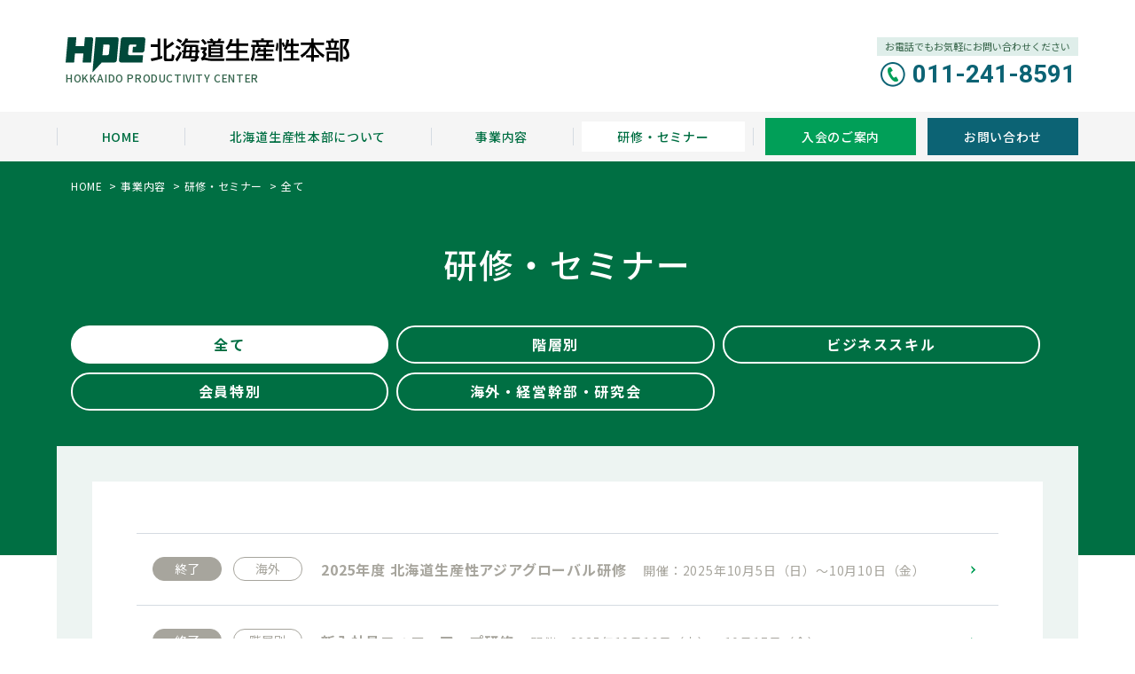

--- FILE ---
content_type: text/html; charset=UTF-8
request_url: https://www.hpc-net.jp/business/seminar/page/4/
body_size: 4528
content:
<!DOCTYPE html>
<html lang="ja">
<head>
<!-- Global site tag (gtag.js) - Google Analytics -->
<script async src="https://www.googletagmanager.com/gtag/js?id=UA-221727336-1"></script>
<script>
  window.dataLayer = window.dataLayer || [];
  function gtag(){dataLayer.push(arguments);}
  gtag('js', new Date());

  gtag('config', 'UA-221727336-1');
</script>
<!-- //Global site tag (gtag.js) - Google Analytics --><meta charset="UTF-8">
<meta name="viewport" content="width=device-width">
<meta name="format-detection" content="telephone=no">
<title>研修・セミナー｜北海道生産性本部</title>
<meta name="description" content="研修・セミナーをご紹介します。北海道生産性本部は、多種多様な研修・セミナーをご用意し、企業様の人材育成ニーズにお応えします。">
<meta name="keywords" content="生産性,生産性運動,調査研究,提言活動,研修,セミナー,コンサルティング">
<link rel="shortcut icon" href="/favicon/favicon.ico">
<link rel="apple-touch-icon" sizes="120x120" href="/favicon/apple-touch-icon-120x120.png">
<link rel="apple-touch-icon" sizes="152x152" href="/favicon/apple-touch-icon-152x152.png">
<link rel="apple-touch-icon" sizes="180x180" href="/favicon/apple-touch-icon-180x180.png">
<link rel="mask-icon" href="/favicon/mask-icon.svg" color="#FFFFFF">
<link rel="manifest" href="/favicon/manifest.json">
<meta name="msapplication-TileColor" content="#FFFFFF">
<meta name="msapplication-TileImage" content="/favicon/mstile-144x144.png">
<meta name="apple-mobile-web-app-title" content="北海道生産性本部">
<!--OGP START-->
<meta property="og:locale" content="ja_JP">
<meta property="og:type" content="article">
<meta property="og:title" content="研修・セミナー｜北海道生産性本部">
<meta property="og:url" content="https://www.hpc-net.jp/business/seminar/page/4/">
<meta property="og:image" content="https://www.hpc-net.jp/img/common/og.png">
<meta property="og:site_name" content="北海道生産性本部">
<meta property="og:description" content="研修・セミナーをご紹介します。北海道生産性本部は、多種多様な研修・セミナーをご用意し、企業様の人材育成ニーズにお応えします。">
<!--OGP END-->
<link rel="stylesheet" href="/css/reset.css">
<link rel="stylesheet" href="/css/common.css">
<link rel="stylesheet" href="/css/business-seminar.css">

</head>
<body>
<!-- Google Tag Manager (noscript) -->
<meta name="google-site-verification" content="ur7_z_Dc6Wl2EZ6xmPE3TM8ZtZ_z_47tD2TFFfAH5WE" />
<!-- End Google Tag Manager (noscript) --><header>
	<div class="pcInner">
		<div id="header_logo">
			<a href="/" class="mover">
				<img src="/img/common/logo.svg" alt="北海道生産性本部" class="logo">
				<p>HOKKAIDO PRODUCTIVITY CENTER</p>
			</a>
		</div>
		<div class="contactInfo">
			<p class="info">お電話でもお気軽にお問い合わせください</p>
			<p class="tel"><a href="tel:011-241-8591"><img src="/img/common/icon_tel_header.png" alt="tel"><span>011-241-8591</span></a></p>
		</div>
	</div>
</header>
<div id="menu_btn_bg">
	<div id="menu_btn">
		<span></span>
		<span></span>
		<span></span>
	</div>
</div>
<nav id="contentNav">
	<div id="navInner" class="pcInner">
		<ul id="navWrap">
			<li><a class="link" href="/"><span>HOME</span></a></li>
			<li class="toggle">
				<p class="trigger"><span>北海道生産性本部について</span></p>
				<div class="menu megaMenu">
					<div class="megaMenuInner">
						<p class="pageTopLink"><a class="link mover" href="/about/">北海道生産性本部について<span class="mode_sp">一覧</span><span class="btn">一覧を見る</span></a></p>
						<div class="megaMenuColumn">
							<div class="megaMenuList">
								<a class="link mover" href="/about/greeting.html">会長挨拶</a>
								<a class="link mover" href="/about/productivity/">生産性運動とは</a>
								<a class="link mover" href="/about/business-policy.html">事業方針</a>
								<a class="link mover" href="/about/overview/">組織概要</a>
							</div>
							<div class="megaMenuList">
								<a class="link mover" href="/about/member-list.html">会員一覧</a>
								<a class="link mover" href="/about/member-introduction.html">会員紹介</a>
								<a class="link mover" href="/about/interview.html">企業トップインタビュー</a>
								<a class="link mover" href="/about/opinion.html">オピニオン</a>
							</div>
							<div class="megaMenuList">
								<a class="link mover" href="/about/tokubeturensai.html">特別連載</a>
								<a class="link mover" href="/about/organization.html">全国の生産性機関</a>
								<a class="link mover" href="/about/access.html">アクセス</a>
							</div>
						</div>
					</div>
				</div>
			</li>
			<li class="toggle">
				<p class="trigger"><span>事業内容</span></p>
				<div class="menu megaMenu">
					<div class="megaMenuInner">
						<p class="pageTopLink"><a class="link mover" href="/business/">事業内容<span class="mode_sp">一覧</span><span class="btn">一覧を見る</span></a></p>
						<div class="megaMenuColumn">
							<div class="megaMenuList">
								<a class="link mover" href="/business/seminar/">研修・セミナー</a>
								<a class="link mover" href="/business/training/">企業内研修・コンサルティング</a>
								<a class="link mover" href="/business/research/">調査研究</a>
							</div>
							<div class="megaMenuList">
								<a class="link mover" href="/business/book/">書籍のご案内</a>
								<a class="link pdfLink mover" href="/pdf/hpm.pdf" target="_blank">HPM<span>（健康経営支援サービス）</span></a>
								<a class="link mover" href="/business/web/">WEB配信サービスのご案内</a>
							</div>
						</div>
					</div>
				</div>
			</li>
			<li class="toggle last">
				<p class="trigger"><span>研修・セミナー</span></p>
				<div class="menu megaMenu">
					<div class="megaMenuInner">
						<p class="pageTopLink"><a class="link mover" href="/business/seminar/">研修・セミナー<span class="mode_sp">一覧</span><span class="btn">一覧を見る</span></a></p>
						<div class="megaMenuColumn">
							<div class="megaMenuList">
								<a class="link mover" href="/business/seminar/hierarchy/">階層別教育プログラム</a>
								<a class="link mover" href="/business/seminar/skillup/">ビジネススキルアッププログラム</a>
							</div>
							<div class="megaMenuList">
								<a class="link mover" href="/business/seminar/member/">会員特別プログラム</a>
								<a class="link mover" href="/business/seminar/overseas-executive-study/">海外研修プログラム・経営幹部対象プログラム・<br class="mode_sp">研究会プログラム</a>
							</div>
						</div>
					</div>
				</div>
			</li>
			<li class="mode_sp"><a class="link" href="/enrollment/">賛助会員制度・ご入会案内</a></li>
			<li class="mode_sp"><a class="link" href="/inquiry/">お問い合わせ</a></li>
			<li class="mode_sp"><a class="link pdfLink" href="/pdf/program.pdf" target="_blank">生産性研修総合プログラム</a></li>
			<li class="mode_sp"><a class="link" href="/rouso/">北労生</a></li>
			<li class="mode_sp"><a class="link" href="/jpi/">JPI</a></li>
			<li class="mode_sp"><a class="link" href="/privacy-policy.html">個人情報保護方針</a></li>
			<li class="mode_sp"><a class="link" href="/news/">お知らせ</a></li>
			<li class="mode_sp"><a class="link" href="/sitemap.html">サイトマップ</a></li>
			<li class="navBtn"><a class="link" href="/enrollment/"><span>入会のご案内</span></a></li>
			<li class="navBtn type02"><a class="link" href="/inquiry/"><span>お問い合わせ</span></a></li>
		</ul>
	</div>
</nav>
	<div id="contentWrap" class="lowerBg type02">
				<div id="mainVisualLower">
			<div class="inner02">
				<div id="topic">
					<p class="mover"><a href="/">HOME</a></p>
					<p class="mover"><a href="/business/">事業内容</a></p>
					<p class="mover"><a href="/business/seminar/">研修・セミナー</a></p>
					<p>全て</p>
				</div>
				<div class="pageTitleWrap type03">
					<h1 class="pageTitle">研修・セミナー</h1>
				</div>
				<nav id="pageNavigation">

					<p class="naviText current"><a class="naviLink" href="/business/seminar">全て</a></p>
					<p class="naviText"><a class="naviLink" href="/business/seminar/hierarchy">階層別</a></p>
					<p class="naviText"><a class="naviLink" href="/business/seminar/skillup">ビジネススキル</a></p>
					<p class="naviText"><a class="naviLink" href="/business/seminar/member">会員特別</a></p>
					<p class="naviText"><a class="naviLink" href="/business/seminar/overseas-executive-study/">海外・経営幹部・研究会</a></p>
				</nav>
			</div>
		</div>		<div class="inner">
			<div class="innerContentWrap">
				<ul class="topListBase seminarList">


					<li class=" end">
						<a href="https://www.hpc-net.jp/business/seminar/overseas-executive-study/overseas/2025-2485/">
							<div class="listInner">
								<div class="status">
									<p class="listIcon statusIcon end">終了</p>
                                    <p class="listIcon">海外</p>
								</div>
								<div class="titleWrap">
									<p class="title">2025年度 北海道生産性アジアグローバル研修									<span class="supplement">開催：2025年10月5日（日）～10月10日（金）</span>
									</p>
								</div>
							</div>
						</a>
					</li>

					<li class=" end">
						<a href="https://www.hpc-net.jp/business/seminar/hierarchy/2025-2528/">
							<div class="listInner">
								<div class="status">
									<p class="listIcon statusIcon end">終了</p>
                                    <p class="listIcon">階層別</p>
								</div>
								<div class="titleWrap">
									<p class="title">新入社員フォローアップ研修									<span class="supplement">開催：2025年10月16日（木）～10月17日（金）</span>
									</p>
								</div>
							</div>
						</a>
					</li>

					<li class=" end">
						<a href="https://www.hpc-net.jp/business/seminar/member/2025-2489/">
							<div class="listInner">
								<div class="status">
									<p class="listIcon statusIcon end">終了</p>
                                    <p class="listIcon">会員特別</p>
								</div>
								<div class="titleWrap">
									<p class="title">2025年度 生産性労使フォーラム IN 北海道									<span class="supplement">開催：2025年10月21日（火）</span>
									</p>
								</div>
							</div>
						</a>
					</li>

					<li class=" end">
						<a href="https://www.hpc-net.jp/business/seminar/hierarchy/2025-2542/">
							<div class="listInner">
								<div class="status">
									<p class="listIcon statusIcon end">終了</p>
                                    <p class="listIcon">階層別</p>
								</div>
								<div class="titleWrap">
									<p class="title">第86回　管理者能力開発コース									<span class="supplement">開催：2025年10月22日（水）～10月23日（木）</span>
									</p>
								</div>
							</div>
						</a>
					</li>

					<li class=" end">
						<a href="https://www.hpc-net.jp/business/seminar/skillup/2025-2507/">
							<div class="listInner">
								<div class="status">
									<p class="listIcon statusIcon end">終了</p>
                                    <p class="listIcon">ビジネス</p>
								</div>
								<div class="titleWrap">
									<p class="title">メンタルケア・マネジメント実践セミナー									<span class="supplement">開催：2025年10月24日（金）</span>
									</p>
								</div>
							</div>
						</a>
					</li>

					<li class=" end">
						<a href="https://www.hpc-net.jp/business/seminar/hierarchy/2025-2530/">
							<div class="listInner">
								<div class="status">
									<p class="listIcon statusIcon end">終了</p>
                                    <p class="listIcon">階層別</p>
								</div>
								<div class="titleWrap">
									<p class="title">第249回　青年社員ステップアップコース									<span class="supplement">開催：2025年10月28日（火）～10月29日（水）</span>
									</p>
								</div>
							</div>
						</a>
					</li>

					<li class=" end">
						<a href="https://www.hpc-net.jp/business/seminar/skillup/2025-2506/">
							<div class="listInner">
								<div class="status">
									<p class="listIcon statusIcon end">終了</p>
                                    <p class="listIcon">ビジネス</p>
								</div>
								<div class="titleWrap">
									<p class="title">アンコンシャス・バイアスセミナー									<span class="supplement">開催：2025年11月6日（木）</span>
									</p>
								</div>
							</div>
						</a>
					</li>

					<li class=" end">
						<a href="https://www.hpc-net.jp/business/seminar/member/2025-2778/">
							<div class="listInner">
								<div class="status">
									<p class="listIcon statusIcon end">終了</p>
                                    <p class="listIcon">会員特別</p>
								</div>
								<div class="titleWrap">
									<p class="title">2025年度　副会長・支部長会議「特別講話」									<span class="supplement">開催：2025年11月12日（水）</span>
									</p>
								</div>
							</div>
						</a>
					</li>

					<li class=" end">
						<a href="https://www.hpc-net.jp/business/seminar/hierarchy/2025-2538/">
							<div class="listInner">
								<div class="status">
									<p class="listIcon statusIcon end">終了</p>
                                    <p class="listIcon">階層別</p>
								</div>
								<div class="titleWrap">
									<p class="title">第144回　主任・係長実践コース									<span class="supplement">開催：2025年11月13日（木）～11月14日（金）</span>
									</p>
								</div>
							</div>
						</a>
					</li>

					<li class=" end">
						<a href="https://www.hpc-net.jp/business/seminar/skillup/2025-2505/">
							<div class="listInner">
								<div class="status">
									<p class="listIcon statusIcon end">終了</p>
                                    <p class="listIcon">ビジネス</p>
								</div>
								<div class="titleWrap">
									<p class="title">外国人材マネジメント基礎セミナー									<span class="supplement">開催：2025年11月17日（月）</span>
									</p>
								</div>
							</div>
						</a>
					</li>

					<li class=" end">
						<a href="https://www.hpc-net.jp/business/seminar/hierarchy/2025-2533/">
							<div class="listInner">
								<div class="status">
									<p class="listIcon statusIcon end">終了</p>
                                    <p class="listIcon">階層別</p>
								</div>
								<div class="titleWrap">
									<p class="title">第137回　中堅社員キャリアアップコース									<span class="supplement">開催：2025年11月20日（木）～11月21日（金）</span>
									</p>
								</div>
							</div>
						</a>
					</li>

					<li class=" end">
						<a href="https://www.hpc-net.jp/business/seminar/skillup/2025-2503/">
							<div class="listInner">
								<div class="status">
									<p class="listIcon statusIcon end">終了</p>
                                    <p class="listIcon">ビジネス</p>
								</div>
								<div class="titleWrap">
									<p class="title">ネゴシエーションスキルアップセミナー									<span class="supplement">開催：2025年12月3日（水）</span>
									</p>
								</div>
							</div>
						</a>
					</li>

					<li class=" end">
						<a href="https://www.hpc-net.jp/business/seminar/skillup/2025-2502/">
							<div class="listInner">
								<div class="status">
									<p class="listIcon statusIcon end">終了</p>
                                    <p class="listIcon">ビジネス</p>
								</div>
								<div class="titleWrap">
									<p class="title">リーダーシップ強化セミナー									<span class="supplement">開催：2025年12月4日（木）</span>
									</p>
								</div>
							</div>
						</a>
					</li>

					<li class=" end">
						<a href="https://www.hpc-net.jp/business/seminar/skillup/2025-2501/">
							<div class="listInner">
								<div class="status">
									<p class="listIcon statusIcon end">終了</p>
                                    <p class="listIcon">ビジネス</p>
								</div>
								<div class="titleWrap">
									<p class="title">ファシリテーションセミナー									<span class="supplement">開催：2025年12月5日（金）</span>
									</p>
								</div>
							</div>
						</a>
					</li>

					<li class=" end">
						<a href="https://www.hpc-net.jp/business/seminar/skillup/2025-2500/">
							<div class="listInner">
								<div class="status">
									<p class="listIcon statusIcon end">終了</p>
                                    <p class="listIcon">ビジネス</p>
								</div>
								<div class="titleWrap">
									<p class="title">ベテラン社員ブラッシュアップセミナー									<span class="supplement">開催：2025年12月9日（火）</span>
									</p>
								</div>
							</div>
						</a>
					</li>
				</ul>
									<!--#pager-->
					<div id="pager" class="pager">
						<ul>
							<li><a class="next" href="https://www.hpc-net.jp/business/seminar/">&laquo;</a></li>
							<li><a class="next" href="https://www.hpc-net.jp/business/seminar/page/3/">&lsaquo;</a></li>
							<li><a class="page-numbers" href="https://www.hpc-net.jp/business/seminar/">1</a></li>
							<li><a class="page-numbers" href="https://www.hpc-net.jp/business/seminar/page/2/">2</a></li>
							<li><a class="page-numbers" href="https://www.hpc-net.jp/business/seminar/page/3/">3</a></li>
							<li><a class="page-numbers current">4</a></li>
						</ul>
					</div>
					<!--#pager-->
			</div>
		</div>
	</div>

	<div class="programLinkBox type02">
	<div class="pcInner linkBoxInner pdf">
		<p class="programLinkBoxText">北海道の躍進に向けて組織のイノベーションと<br class="mode_sp">人材育成をサポートし生産性向上を実現します</p>
		<a class="programLinkBtn type02 mover" href="/pdf/program.pdf">
			<p>生産性研修総合プログラム</p>
			<span class="pdf">小冊子PDF（<span class="size_part"></span>）</span>
		</a>
	</div>
</div>



<footer id="footer">
	<div id="footerInner" class="inner">
		<div class="leftCont">
			<img src="/img/common/logo.svg" alt="北海道生産性本部" class="logo mode_pc">
			<img src="/img/common/logo-sp.svg" alt="北海道生産性本部" class="logo mode_sp_ib">
			<p class="address">〒060-0001<br class="mode_pc">札幌市中央区北1条西2丁目<br class="mode_sp"> 北海道経済センター6階</p>
			<p class="tel"><span class="mode_pc_ib">TEL:</span><img class="mode_sp_ib" src="/img/common/icon_tel.png" alt="tel"><a href="tel:011-241-8591">011-241-8591</a><span class="mode_pc_ib punctuation">/</span><span class="fax">FAX:011-241-3898</span></p>
			<a class="accessBtn mover" href="https://goo.gl/maps/ne3nmECMbVG99SLM6" target="_blank"><img src="/img/common/icon-pin.png" alt="MAP"><span>アクセス</span></a>
		</div>
		<div id="footerSiteMap" class="rightCont">
			<div>
				<p class="mover"><a href="/about/">北海道生産性本部について</a></p>
				<ul>
					<li class="mover"><a href="/about/greeting.html">会長挨拶</a></li>
					<li class="mover"><a href="/about/productivity/">生産性運動とは</a></li>
					<li class="mover"><a href="/about/business-policy.html">事業方針</a></li>
					<li class="mover"><a href="/about/overview/">組織概要</a></li>
					<li class="mover"><a href="/about/member-list.html">会員一覧</a></li>
					<li class="mover"><a href="/about/member-introduction.html">会員紹介</a></li>
					<li class="mover"><a href="/about/interview.html">企業トップインタビュー</a></li>
					<li class="mover"><a href="/about/opinion.html">オピニオン</a></li>
					<li class="mover"><a href="/about/tokubeturensai.html">特別連載</a></li>
				</ul>
			</div>
			<div>
				<ul>
					<li class="mover"><a href="/about/organization.html">全国の生産性機関</a></li>
					<li class="mover"><a href="/about/access.html">アクセス</a></li>
				</ul>
				<p class="mover"><a href="/business/">事業内容</a></p>
				<ul>
					<li class="mover"><a href="/business/seminar/">研修・セミナー</a></li>
					<li class="mover"><a href="/business/training/">企業内研修・コンサルティング</a></li>
					<li class="mover"><a href="/business/research/">調査研究</a></li>
					<li class="mover"><a href="/business/book/">書籍のご案内</a></li>
					<li class="mover"><a href="/pdf/hpm.pdf" target="_blank">HPM<span>（健康経営支援サービス）</span></a></li>
					<li class="mover"><a href="/business/web/">WEB配信サービスのご案内</a></li>
				</ul>
			</div>
			<div>
				<p class="mover"><a href="/enrollment/">賛助会員制度・ご入会案内</a></p>
				<p class="mover"><a href="/inquiry/">お問い合わせ</a></p>
				<p class="mover"><a href="/pdf/program.pdf" target="_blank">生産性研修総合プログラム</a></p>
				<p class="mover"><a href="/rouso/">北労生</a></p>
				<p class="mover"><a href="/jpi/">JPI</a></p>
				<p class="mover"><a href="/privacy-policy.html">個人情報保護方針</a></p>
				<p class="mover"><a href="/news/">お知らせ</a></p>
				<p class="mover"><a href="/sitemap.html">サイトマップ</a></p>
			</div>
		</div>
	</div>
	<div class="copy">
		<p>Copyright &copy; HOKKAIDO PRODUCTIVITY CENTER. All rights reserved.</p>
	</div>
</footer>
<div id="pageTop" class="pagetop">
	<a href="#"></a>
</div>
<script src="/js/jquery.js"></script>
<script src="/js/script.js"></script>
<script src="/js/ie11CustomProperties.min.js"></script>
<script src="/js/auto_filesize-2.0.0.js"></script>

<script>
	$(document).ready(function() {
		$(".pdf").auto_filesize({
			'extension' : 'pdf',
			'size_part' : 'size_part',
			'unit' : 'MB'
		});
	});
</script>
</body>
</html>

--- FILE ---
content_type: text/css
request_url: https://www.hpc-net.jp/css/reset.css
body_size: 711
content:
html, body, div, span, applet, object, iframe,
h1, h2, h3, h4, h5, h6, p, blockquote, pre,
abbr, acronym, address, big, cite, code,
del, dfn, em, img, ins, kbd, q, s, samp,
small, strike, strong, sub, sup, tt, var,
b, u, i, center,
dl, dt, dd, ol, ul, li,
fieldset, form, label, legend,
table, caption, tbody, tfoot, thead, tr, th, td,
article, aside, canvas, details, embed,
figure, figcaption, footer, header, hgroup,
menu, nav, output, ruby, section, summary,
time, mark, audio, video {
	margin: 0;
	padding: 0;
	border: 0;
	outline: 0;
	font-weight: normal;
	font-style: normal;
	line-height: 1;
	text-decoration: none;
	vertical-align: baseline;
}
article, aside, details, figcaption, figure,
footer, header, menu, nav, section, main, canvas {
	display: block;
}
blockquote, q {
	quotes: none;
}
blockquote:before, blockquote:after,
q:before, q:after {
	content: "";
	content: none;
}
input,
textarea {
	margin: 0;
	padding: 0;
}
input.styleReset,
button.styleReset,
textarea.styleReset,
select.styleReset {
	font-family: inherit;
	font-size: inherit;
	color: inherit;
	vertical-align: middle;
	margin: 0;
	padding: 0;
	background: none;
	border: none;
	border-radius: 0;
	outline: none;
	-webkit-appearance: none;
	-moz-appearance: none;
	appearance: none;
	-moz-box-sizing: border-box;
	-webkit-box-sizing: border-box;
	box-sizing: border-box;
}
input.styleReset:-ms-clear,
button.styleReset:-ms-clear,
textarea.styleReset:-ms-clear,
select.styleReset:-ms-clear {
	display: none;
}
input.styleReset:-ms-reveal,
button.styleReset:-ms-reveal,
textarea.styleReset:-ms-reveal,
select.styleReset:-ms-reveal {
	display: none;
}
input.styleReset:-ms-expand,
button.styleReset:-ms-expand,
textarea.styleReset:-ms-expand,
select.styleReset:-ms-expand {
	display: none;
}
ol, ul, li {
	list-style: none;
}
a {
	margin: 0;
	padding: 0;
	border: 0;
	font-weight: normal;
	font-style: normal;
	text-decoration: none;
	vertical-align: baseline;
}
input::placeholder,
textarea::placeholder {
	color: #ddd;
}
input::-ms-input-placeholder {
	color: #ddd;
}
input::-ms-input-placeholder {
	color: #ddd;
}


--- FILE ---
content_type: text/css
request_url: https://www.hpc-net.jp/css/common.css
body_size: 9175
content:
@charset "utf-8";
:root {
	--main-color: #006f43;
	--sub-color: #0c6374;
	--sub-color02: #38664b;
	--sub-color03: #019f58;
	--sub-color04: #4a9463;
	--bg-color: #f5f5f5;
	--bg-color02: #dfeeea;
	--bg-color03: #edf4f2;
	--gr-color: #d5dbe2;
	--gr-color02: #a7a59d;
	--rd-color: #bd1b2d;
	--bd-color: #d7dbda;
	--bd-color02: #d9e8e4;
	--bd-color03: #b7e1d5;
	--logo-color: #36664e;
	--design-font: 'Roboto', sans-serif;
}
html {
	font-size: 62.5%;
	-webkit-font-smoothing: antialiased;
}
body {
	font-family: 'Noto Sans JP', sans-serif;
	font-weight: 400;
	line-height: 1;
	font-size: 14px;
	color: #333;
	-webkit-text-size-adjust: 100%;
	word-wrap: break-word;
	overflow-wrap: break-word;
	-webkit-backface-visibility: hidden;
	backface-visibility: hidden;
}
*,
*::before,
*::after {
	box-sizing: border-box;
}
a {
	color: inherit;
}
.cf:after {
	content: "";
	clear: both;
	display: block;
}
.ib {
	display: inline-block;
}
img {
	max-width: 100%;
	vertical-align: bottom;
}
.mode_sp,
.mode_sp_ib {
	display: none;
}
.inner,
.inner02,
.pcInner,
.pcInner {
	width: 90%;
	margin: auto;
}
.inner {
	max-width: 1200px;
}
.inner02 {
	max-width: 1120px;
}
.pcInner {
	max-width: 1200px;
}
.anchor {
	margin-top: -80px;
	padding-top: 80px;
}
.anchor02 {
	margin-top: -120px;
	padding-top: 120px;
}
a[href^="tel:"] {
	pointer-events: none;
}
.tel a {
	pointer-events: none;
	cursor: default;
}
.mail a {
	pointer-events: auto;
	cursor: pointer;
}
.mover {
	transition: opacity 0.2s ease-out;
	backface-visibility: hidden;
	zoom: 1;
}
.mover:hover {
	opacity: 0.7;
}
.em {
	font-weight: 700;
}
#contentWrap {
	position: relative;
	padding-top: 56px;
	overflow: hidden;
}
.bgBox {
	background: var(--bg-color03);
}
@media all and (-ms-high-contrast:none){
	*::-ms-backdrop,.mover {
		transition: none;
	}
}
@media (max-width: 1000px) {
	.mode_pc,
	.mode_pc_ib {
		display: none;
	}
	.mode_sp {
		display: block;
	}
	.mode_sp_ib {
		display: inline-block;
	}
	.inner,
	.inner02,
	.spInner {
		width: 100%;
		max-width: inherit;
		padding: 0 5%;
	}
	.pcInner {
		width: 100%;
	}
	.anchor {
		margin-top: -50px;
		padding-top: 50px;
	}
	.anchor02 {
		margin-top: -70px;
		padding-top: 70px;
	}
	.tel a {
		pointer-events: auto;
		cursor: pointer;
	}
	a[href^="tel:"] {
		pointer-events: auto;
	}
	#contentWrap {
		padding-top: 60px;
	}
}
@media (max-width: 360px) {
	.inner,
	.inner02,
	.spInner {
		padding: 0 3%;
	}
}
/* header */
header {
	position: relative;
	top: 0;
	width: 100%;
	background: #fff;
	padding: 42px 0 28px;
	z-index: 100;
}
header>div {
	display: flex;
	justify-content: space-between;
}
#header_logo {
	padding-left: 10px;
}
#header_logo .logo {
	width: 320px;
}
#header_logo p {
	color: var(--logo-color);
	font-weight: 500;
	letter-spacing: .05em;
	font-size: 12px;
}
header .contactInfo {
	display: block;
	text-align: center;
}
header .contactInfo .info {
	font-size: 11px;
	background: var(--bg-color02);
	color: var(--sub-color02);
	padding: 5px 9px;
	margin-bottom: 7px;
}
header .contactInfo .tel img,
header .contactInfo .tel span {
	display: inline-block;
	vertical-align: middle;
}
header .contactInfo .tel span {
	color: var(--sub-color);
	font-family: var(--design-font);
	font-size: 28px;
	font-weight: 700;
	padding-left: 8px;
}
#menu_btn_bg {
	display: none;
}
#contentNav {
	position: absolute;
	width: 100%;
	background: var(--bg-color);
	color: var(--main-color);
	text-align: center;
	z-index: 100;
	/* transform: translate(0, 0); */
	margin-top: 0;
}
#contentNav.is-fixed {
	position: fixed;
	top: 0;
	left: 0;
	z-index: 100;
	width: 100%;
	transition: all 1000ms;
	/* transform: translate(0, -5px); */
	margin-top: -5px;
}
#navInner .toggle:hover>.megaMenu {
	max-height: 9999px;
	opacity: 1;
}
.megaMenu {
	display: block;
	transition: all .2s ease-in;
	max-height: 0;
	opacity: 0;
	overflow: hidden;
	width: 100%;
	top: 56px;
	left: 0;
	text-align: left;
	position: absolute;
	background: var(--bg-color);
	box-shadow: 0px 10px 10px 0px rgba(0, 0, 0, 0.2),inset 0px 1px 0px 0px rgba(213, 219, 226, 0.004);
}
#contentNav.is-fixed .megaMenu{
	top: 56px;
}
.megaMenuInner {
	width: 90%;
	max-width: 1100px;
	margin: auto;
	text-align: left;
	padding: 20px 0 40px;
}
.megaMenuColumn {
	display: flex;
}
.megaMenuList + .megaMenuList {
	padding-left: 40px;
	margin-left: 40px;
	border-left: 1px solid #fff;
}
#navWrap {
	display: flex;
	justify-content: space-between;
	align-items: center;
	width: 100%;
}
#navWrap li:not(.navBtn) {
	flex: auto;
}
#navWrap .link,
#navWrap .trigger {
	position: relative;
	display: block;
	white-space: nowrap;
	background: transparent;
	padding: 11px 10px;
	cursor: pointer;
}
#navWrap .trigger,
#navWrap .link{
	position: relative;
}
#navWrap .trigger:after {
	content: none;
}
#navWrap .link:before,
#navWrap .toggle.last .trigger:after,
#navWrap .trigger:before {
	position: absolute;
	left: 0;
	right: auto;
	top: 0;
	bottom: 0;
	content: "";
	display: block;
	width: 1px;
	height: 20px;
	background: var(--gr-color);
	margin: auto;
}
#navWrap .toggle.last .trigger:after {
	right: 0;
	left: auto;
}
#navWrap .link span,
#navWrap .trigger span {
	display: inline-block;
	width: 100%;
	font-weight: 500;
	letter-spacing: .05em;
	padding: 10px;
}
#navWrap .megaMenuList span {
	font-weight: 400;
	padding: 0;
}
#navWrap a:hover span,
#navWrap li:not(.navBtn) a.current span,
#navWrap .trigger:hover span {
	background: #fff;
}
#navWrap .navBtn a:hover span,
#navWrap .megaMenuList a:hover span {
	background-color: transparent;
}
#navWrap .pageTopLink .btn {
	position: relative;
	display: inline-block;
	width: auto;
	background: var(--main-color);
	color: #fff;
	padding: 6px 20px 8px 8px;
	margin-left: 10px;
	border-radius: 50px;
}
#navWrap .pageTopLink .btn:after {
	position: absolute;
	right: 8px;
	top: 0;
	bottom: 0;
	content: "";
	display: inline-block;
	border-color: #fff;
	border-style: solid;
	border-width: 0 2px 2px 0;
	height: 6px;
	vertical-align: middle;
	width: 6px;
	transform: rotate(-45deg);
	margin: auto;
}
#navWrap .navBtn {
	text-align: center;
	padding: 0 0 0 13px;
}
#navWrap .navBtn a {
	position: relative;
	display: inline-block;
	width: 170px;
	background: var(--sub-color03);
	color: #fff;
	text-align: center;
	padding: 12px 0;
	border: 2px solid var(--sub-color03);
	transition: all 0.3s ease;
}
#navWrap .navBtn:hover a {
	background: #fff;
	color: var(--sub-color03);
}
#navWrap .navBtn.type02 a {
	background: var(--sub-color);
	border: 2px solid var(--sub-color);
}
#navWrap .navBtn.type02:hover a {
	background: #fff;
	color: var(--sub-color);
}
#navWrap .navBtn .link:before {
	content: none;
}
#navWrap .navBtn .link span {
	padding: 0;
}
#navWrap .megaMenu .link {
	padding-left: 20px;
}
#navWrap .megaMenu .link:before {
	width: 10px;
	height: 10px;
	border: 1px solid;
	background: none;
	border-color: transparent transparent var(--main-color) var(--main-color);
	transform: rotate(-135deg);
}
#navWrap .megaMenu .pdfLink span {
	width: auto;
	padding: 0;
}
#navWrap .megaMenu .pdfLink:after {
	display: inline-block;
	content: "";
	width: 19px;
	height: 10px;
	background-image: url(/img/common/pdf-icon02.png);
	margin-left: 5px;
}
#navWrap .pageTopLink {
	margin-bottom: 20px;
}
#navWrap .pageTopLink .link {
	display: inline-block;
	font-weight: 700;
	padding: 0;
}
#navWrap .pageTopLink .link:before {
	content: none;
}
#navWrap .link .mode_sp {
	display: none;
}
@media (min-width: 1000px) {
	#contentNav,
	.megaMenu {
		display: block!important;
	}
}
@media (max-width: 1000px) {
	header {
		position: fixed;
		padding: 13px 0 11px 2%;
	}
	#header_logo .logo {
		width: 195px;
		height: auto;
	}
	#header_logo  a {
		display: block;
	}
	#header_logo p {
		font-size: 10px;
	}
	header .contactInfo {
		display: none;
	}
	#menu_btn_bg {
		display: block;
		position: fixed;
		top: 0;
		right: 0;
		z-index: 110;
		background: var(--sub-color03);
		padding: 23px 22px;
		cursor: pointer;
	}
	#menu_btn,
	#menu_btn span {
		display: inline-block;
		transition: all .4s;
		box-sizing: border-box;
	}
	#menu_btn {
		position: relative;
		display: block;
		margin: auto;
		cursor: pointer;
		text-align: center;
		width: 18px;
		height: 15px;
	}
	#menu_btn span {
		position: absolute;
		left: 0;
		right: 0;
		width: 18px;
		height: 2px;
		background: #fff;
	}
	#menu_btn span:nth-of-type(1) {
		top: 1px;
	}
	#menu_btn span:nth-of-type(2) {
		top: 7px;
	}
	#menu_btn span:nth-of-type(3) {
		bottom: 0;
	}
	.open + #menu_btn_bg #menu_btn span:nth-of-type(1) {
		-webkit-transform: translateY(6px) rotate(-45deg);
		transform: translateY(6px) rotate(-45deg);
	}
	.open + #menu_btn_bg #menu_btn span:nth-of-type(2) {
		opacity: 0;
	}
	.open + #menu_btn_bg #menu_btn span:nth-of-type(3) {
		-webkit-transform: translateY(-6px) rotate(45deg);
		transform: translateY(-6px) rotate(45deg);
	}
	#contentNav {
		display: none;
		position: fixed;
		top: 0;
		left: 0;
		right: 0;
		bottom: auto;
		height: 100%;
		background: #fff;
		text-align: left;
		padding: 60px 0;
		border-bottom: 1px solid #d5dbe2;
		margin: 0;
	}
	#contentNav.is-fixed{
		margin: 0;
	}
	.megaMenu {
		display: none;
		max-height: inherit;
		top: auto;
		position: relative;
		background: none;
		box-shadow: none;
		opacity: 1;
	}
	#contentNav.is-fixed .megaMenu{
		top: 0;
	}
	.megaMenuList + .megaMenuList {
		padding-left: 0;
		margin-left: 0;
		border-left: none;
	}
	.megaMenuInner {
		width: 100%;
		background: var(--bg-color);
		padding: 0;
	}
	#navWrap .megaMenu .link {
		line-height: 1.4;
		padding-left: 4%;
	}
	#navWrap a:hover span {
		background-color: transparent;
	}
	#contentNav #navInner {
		width: 100%;
		height: 100%;
		overflow-y: auto;
	}
	#navWrap {
		display: block;
		overflow: hidden;
	}
	#navWrap .link,
	#navWrap .trigger {
		padding: 20px 4%;
		border-bottom: 1px solid #d5dbe2;
	}
	.megaMenu .link {
		display: block;
		padding: 20px 8%;
	}
	#navWrap .navBtn {
		padding-top: 25px;
	}
	#navWrap .navBtn + .navBtn {
		padding-top: 10px;
	}
	#navWrap .navBtn a {
		width: 80%;
		padding: 20px 0;
	}
	.megaMenuColumn {
		display: block;
	}
	#navWrap .pageTopLink .btn {
		display: none;
	}
	#navWrap .link,
	#navWrap .trigger span {
		position: relative;
		width: 100%;
	}
	#navWrap .link:before {
		display: block;
		position: absolute;
		top: 0;
		bottom: 0;
		left: auto;
		right: 6.5%;
		margin: auto;
		content: "";
		width: 10px;
		height: 10px;
		background: none;
		border: 1px solid;
		border-color: transparent transparent var(--main-color) var(--main-color);
		transform: rotate(-135deg);
	}
	#navWrap .trigger:before,
	#navWrap .trigger:after,
	#navWrap .toggle.last .trigger:after {
		display: block;
		position: absolute;
		top: 0;
		bottom: 0;
		right: 5%;
		left: auto;
		margin: auto;
		content: "";
		width: 16px;
		height: 1px;
		background: var(--main-color);
		transition-duration: .4s;
	}
	#navWrap .trigger:after {
		transform: rotate(90deg);
	}
	#navWrap .toggle.open .trigger:after {
		transform: none;
	}
	#navWrap .pageTopLink .link {
		font-weight: 400;
		padding: 20px 4%;
	}
	#navWrap .pageTopLink .link span {
		font-weight: 400;
		padding-left: .5em;
	}
	#navWrap .link span,
	#navWrap .trigger span {
		font-weight: 400;
		padding: 0;
	}
	#navWrap a.current span,
	#navWrap .trigger:hover span {
		background: transparent;
	}
	#navWrap .pageTopLink {
		margin: 0;
	}
	#navWrap .pageTopLink .link:before {
		content: "";
		display: block;
		width: 10px;
		height: 10px;
		border: 1px solid;
		background: none;
		border-color: transparent transparent var(--main-color) var(--main-color);
		transform: rotate(-135deg);
	}
	#navWrap .link .mode_sp {
		display: inline-block;
	}
}
@media (max-width: 360px) {
	#navWrap .megaMenu .link {
		font-size: 12px;
	}
}
/* footer */
footer {
	position: relative;
	background: var(--bg-color);
}
footer:after {
	content: "";
	display: block;
	position: absolute;
	top: 5px;
	left: 0;
	right: 0;
	width: 100%;
	height: 1px;
	background: #fff;
}
footer #footerInner {
	display: flex;
	justify-content: space-between;
	padding: 70px 10px 18px;
}
footer #footerSiteMap {
	display: flex;
	justify-content: space-between;
	font-weight: 700;
}
footer #footerSiteMap a {
	font-weight: 500;
}
footer #footerSiteMap p a {
	font-weight: 700;
}
footer #footerSiteMap p,
footer #footerSiteMap li {
	line-height: 1.4;
}
footer #footerSiteMap span {
	font-size: 12px;
	font-weight: 500;
}
footer #footerSiteMap ul {
	padding-left: 14px;
	margin-bottom: 52px;
}
footer #footerSiteMap li {
	line-height: 1.4;
	margin-bottom: 17px;
	padding-left: 1em;
	text-indent: -1em;
}
footer #footerSiteMap p {
	position: relative;
	padding-left: 20px;
}
footer #footerSiteMap p+p {
	margin-top: 24px;
}
footer #footerSiteMap li+li {
	margin-top: 18px;
}
footer #footerSiteMap p+ul {
	margin-top: 17px;
}
footer .leftCont {
	width: 39%;
}
footer .rightCont {
	width: 61%;
}
footer #footerSiteMap p:before {
	position: absolute;
	left: 0;
	top: 0;
	bottom: 0;
	content: "";
	display: inline-block;
	border-color: var(--sub-color03);
	border-style: solid;
	border-width: 0 2px 2px 0;
	height: 9px;
	width: 9px;
	transform: rotate(-45deg);
	margin: auto;
}
footer #footerSiteMap li:before {
	content: "－";
	font-weight: 500;
	color: var(--sub-color03);
	margin-right: 5px;
}
footer .tel a {
	color: #333;
	font-family: inherit;
	font-weight: 400;
	vertical-align: bottom;
}
footer .fax {
	display: inline-block;
	padding: 0;
}
footer .tel span,
footer .tel a,
footer .tel img {
	vertical-align: middle;
}
footer .leftCont .address,
footer .leftCont .tel {
	font-size: 14px;
	font-weight: 500;
	line-height: 1.5;
	letter-spacing: .05em;
	padding-top: 10px;
}
footer .leftCont .tel a,
footer .leftCont .tel span,
footer .leftCont .fax {
	font-weight: 500;
}
footer .punctuation {
	padding: 0 5px;
}
footer .logo {
	width: 242px;
	padding-bottom: 12px;
}
footer .accessBtn {
	display: inline-block;
	background: var(--sub-color03);
	padding: 5px 20px 6px 10px;
	margin-top: 22px;
	border-radius: 3px;
}
footer .accessBtn img,
footer .accessBtn span {
	display: inline-block;
	vertical-align: middle;
}
footer .accessBtn img {
	width: 14px;
}
footer .accessBtn span {
	color: #fff;
	font-size: 12px;
	padding-left: 7px;
}
footer .copy {
	position: relative;
	background: var(--main-color);
	text-align: center;
	padding: 17px 0 13px
}
footer .copy:after {
	content: "";
	display: block;
	position: absolute;
	top: 3px;
	left: 0;
	right: 0;
	width: 100%;
	height: 1px;
	background: #fff;
}
footer .copy p {
	font-size: 12px;
	letter-spacing: .05em;
	line-height: 1.4;
	color: #fff;
}
.pagetop {
	position: fixed;
	z-index: 10;
	right: 20px;
	bottom: 50px;
	border-radius: 4px;
	background-color: var(--sub-color03);
	transition: .4s ease;
}
.pagetop a {
	display: block;
	width: 50px;
	height: 50px;
}
.pagetop:before {
	content: '';
	width: 10px;
	height: 10px;
	border-top: solid 3px #fff;
	border-right: solid 3px #fff;
	transform: rotate(-45deg);
	position: absolute;
	bottom: 17px;
	right: 20px;
}
@media (max-width: 1200px) {
	footer .leftCont {
		width: 30%;
	}
	footer .rightCont {
		width: 70%;
	}
	footer #footerSiteMap a {
		font-size: 12px;
	}
}
@media (max-width: 1000px) {
	footer {
		text-align: center;
	}
	footer #footerInner {
		display: block;
		padding: 50px 0;
	}
	footer #footerSiteMap {
		display: none;
	}
	footer .leftCont {
		width: 100%;
	}
	footer .logo {
		width: 163px;
	}
	footer .tel img {
		width: 22px;
	}
	footer .tel a {
		color: var(--sub-color);
		font-family: var(--design-font);
		font-size: 18px;
		font-weight: 700;
		padding-left: 6px;
	}
	footer .fax {
		display: block;
		padding-top: 10px;
	}
	footer .accessBtn {
		margin-top: 18px;
		padding: 7px 35px 10px 35px;
	}
	footer .accessBtn span {
		font-size: 14px;
		padding-left: 7px;
	}
	footer .copy p {
		font-size: 10px;
	}
	.pagetop {
		right: 10px;
	}
	.pagetop a {
		width: 35px;
		height: 35px;
	}
	.pagetop:before {
		width: 8px;
		height: 8px;
		border-top: solid 3px #fff;
		border-right: solid 3px #fff;
		transform: rotate(-45deg);
		position: absolute;
		bottom: 12px;
		right: 14px;
	}
}
/* .programLinkBox */
.programLinkBox {
	text-align: center;
	background: var(--bg-color02);
	overflow: hidden;
}
.programLinkBox .linkBoxInner {
	position: relative;
}
.programLinkBox .linkBoxInner:before,
.programLinkBox .linkBoxInner:after {
	position: absolute;
	content: "";
	display: block;
	bottom: 0;
	z-index: 0;
	background-size: contain;
	background-repeat: no-repeat;
}
.programLinkBox .linkBoxInner:before {
	background-image: url(../img/common/illust01.png);
	width: 155px;
	height: 120px;
	left: 188px;
	bottom: -30px;
}
.programLinkBox .linkBoxInner:after {
	width: 224px;
	height: 176px;
	background-image: url(../img/common/illust02.png);
	right: 112px;
	bottom: -70px;
}
.programLinkBox.type02 .linkBoxInner:before,
.programLinkBox.type02 .linkBoxInner:after {
	bottom: 0;
}
.programLinkBox.type02 .linkBoxInner {
	padding: 50px 0 40px;
}
.programLinkBoxText {
	color: #406d52;
	font-weight: 700;
	letter-spacing: .05em;
	line-height: 1.4;
	font-size: 15px;
	padding-bottom: 10px;
}
.programLinkBtn {
	position: relative;
	display: inline-block;
	min-height: 80px;
	width: 490px;
	background: var(--sub-color03);
	color: #fff;
	border-radius: 50px;
	margin: 20px 0;
	z-index: 1;
}
.programLinkBtn:before,
.programLinkBtn:after {
	position: absolute;
	content: "";
	display: block;
	top: 0;
	bottom: 0;
	background-size: contain;
	margin: auto;
}
.programLinkBtn:before {
	width: 58px;
	height: 60px;
	background-image: url(../img/common/illust-document.png);
	left: 28px;
}
.programLinkBtn:after {
	width: 22px;
	height: 22px;
	background-image: url(../img/common/btn-arrow.png);
	right: 22px;
}
.programLinkBtn p {
	font-weight: 700;
	font-size: 21px;
	letter-spacing: .15em;
	padding: 22px 0 8px 20px;
}
.programLinkBtn>span {
	padding-left: 10px;
}
.programLinkBtn span {
	font-weight: 500;
	letter-spacing: .1em;
}
.programLinkBtn>span {
	padding-left: 5px;
}
@media (max-width: 1000px) {
	.programLinkBox .linkBoxInner:before {
		width: 95px;
		height: 73px;
		left: -28px;
		bottom: 0;
	}
	.programLinkBox .linkBoxInner:after {
		width: 130px;
		height: 102px;
		right: -12px;
		bottom: -18px;
	}
	.programLinkBtn {
		width: 85%;
		min-height: 70px;
		margin: 20px 0;
	}
	.programLinkBtn p {
		font-size: 16px;
		letter-spacing: .05em;
		padding: 16px 0 8px 20px;
	}
	.programLinkBtn>span {
		padding-left: 5px;
	}
	.programLinkBtn span {
		letter-spacing: .05em;
	}
	.programLinkBtn:before {
		width: 29px;
		height: 30px;
		left: 15px;
	}
	.programLinkBtn:after {
		width: 11px;
		height: 11px;
		right: 15px;
	}
	.programLinkBox.type02 .linkBoxInner {
		padding: 20px 4% 10px;
	}
	.programLinkBox.type02 .programLinkBtn {
		margin: 10px 0;
	}
	.programLinkBoxText {
		font-size: 14px;
		padding-bottom: 0;
	}
}
@media (max-width: 360px) {
	.programLinkBtn {
		width: 90%;
	}
	.programLinkBoxText {
		font-size: 12px;
	}
}
/* タイトル */
.contentTitle {
	position: relative;
	text-align: center;
	font-size: 25px;
	line-height: 1.4;
	letter-spacing: .05em;
	font-weight: 700;
	padding-bottom: 16px;
	margin-bottom: 60px;
}
.contentTitle .contentInnerTitle {
	display: block;
	font-weight: 700;
	line-height: 1.4;
	font-size: 18px;
	padding-top: 8px;
}
.contentTitle.type02 {
	margin-bottom: 0;
}
.contentTitle.type03 {
	margin-bottom: 30px;
}
.contentTitle.type04 {
	margin-bottom: 40px;
}
.contentTitle:after {
	position: absolute;
	bottom: 0;
	left: 0;
	right: 0;
	content: "";
	display: block;
	background: var(--main-color);
	width: 36px;
	height: 4px;
	margin: auto;
}
.partTitle {
	font-weight: 700;
	letter-spacing: .05em;
	font-size: 20px;
	line-height: 1.5;
	padding:  8px 10px 16px;
	margin-bottom: 24px;
	border-bottom: 1px solid var(--bg-color03);
}
.partTitle.type02 {
	margin-bottom: 10px;
}
.partTitle.type03 {
	padding:  8px 20px;
}
.partTopTitle {
	background: var(--bg-color);
	text-align: center;
	font-weight: 700;
	letter-spacing: .05em;
	font-size: 18px;
	line-height: 1.4;
	padding: 13px 20px;
}
.partTopTitle.t-left {
	text-align: left;
}
.partTopTitle02 {
	background: var(--main-color);
	text-align: center;
	font-weight: 700;
	letter-spacing: .05em;
	font-size: 18px;
	line-height: 1.4;
	padding: 13px 20px;
	color: #fff;
}
.partTopTitle02.t-left {
	text-align: left;
}
@media (max-width: 1000px) {
	.contentTitle {
		font-size: 20px;
		margin-bottom: 24px;
		padding-bottom: 15px;
	}
	.contentTitle .contentInnerTitle {
		font-size: 16px;
		padding-top: 5px;
	}
	.contentTitle.type02,
	.contentTitle.type03,
	.contentTitle.type04 {
		padding-bottom: 16px;
		margin-bottom: 20px;
	}
	.contentTitle:after {
		width: 20px;
		height: 3px;
	}
	.partTitle,
	.partTitle.type03 {
		font-size: 17px;
		padding:  0 0 12px;
		margin-bottom: 15px;
	}
	.partTitle.type02 {
		margin-bottom: 10px;
	}
	.partTopTitle {
		font-size: 16px;
		padding: 12px 4%;
	}
}
@media (max-width: 360px) {
	.contentTitle {
		font-size: 18px;
	}
}
/* .topListBase */
.topListBase {
	border-top: 1px solid var(--gr-color);
}
.topListBase .listInner {
	display: flex;
	justify-content: flex-start;
}
.topListBase li {
	position: relative;
	border-bottom: 1px solid var(--gr-color);
}
.topListBase li a {
	position: relative;
	display: block;
	padding: 25px 30px;
}
.topListBase li:after {
	position: absolute;
	top: 0;
	bottom: 0;
	content: "";
	width: 7px;
	height: 7px;
	right: 27px;
	margin: auto;
	border: 2px solid;
	border-color: transparent transparent var(--sub-color03) var(--sub-color03);
	border-radius: 1px;
	transform: rotate(-135deg);
}
.topListBase .status {
	min-width: 170px;
	flex: 0 0 170px;
}
.topListBase .listIcon {
	display: inline-block;
	width: 78px;
	color: var(--sub-color03);
	text-align: center;
	background-color: #fff;
	border: 1px solid var(--sub-color03);
	padding: 5px 0 6px;
	border-radius: 50px;
}
.topListBase .statusComment{
	font-size: 12px;
	margin-top: 4px;
}
.topListBase .listIcon.statusIcon {
	background-color: var(--rd-color);
	color: #fff;
	border: 1px solid var(--rd-color);
}
.topListBase .listIcon.end,
.topListBase .listIcon.cancel {
	background-color: var(--gr-color02);
	border: 1px solid var(--gr-color02);
}
.topListBase .listIcon.closed {
	background-color: var(--main-color);
	border: 1px solid var(--main-color);
}
.topListBase .listIcon.postpone {
	background-color: #cc9966;
	border: 1px solid #cc9966;
}
.topListBase .end .listIcon:not(.statusIcon),
.topListBase .cancel .listIcon:not(.statusIcon),
.topListBase .end .listIcon:not(.statusIcon),
.topListBase .cancel .listIcon:not(.statusIcon){
	color: var(--gr-color02);
	border-color: var(--gr-color02);
}


.topListBase .listIcon+.listIcon {
	margin-left: 10px;
}
.topListBase .titleWrap {
	width: 100%;
	line-height: 1.8;
	padding: 0 30px 0 20px;
	flex: 1 1 auto;
}
.topListBase .titleWrap.type02 {
	display: flex;
	justify-content: space-between;
	align-items: center;
}
.topListBase .title {
	font-size: 16px;
	font-weight: 700;
	line-height: 1.8;
	letter-spacing: .05em;
}
.topListBase .date {
	font-size: 16px;
	line-height: 1.8;
	letter-spacing: .05em;
}
.topListBase .supplement {
	color: var(--main-color);
	line-height: 1.8;
	font-size: 14px;
	padding-left: 1em;
}
.topListBase .listNo {
	display: inline-block;
	background-color: var(--bg-color);
	padding: 12px 15px;
	margin-right: 20px;
}
/* seminarList */
.seminarList li.end .statusComment,
.seminarList li.cancel .statusComment,
.seminarList li.end .titleWrap,
.seminarList li.cancel .titleWrap,
.seminarList li.end .supplement,
.seminarList li.cancel .supplement  {
	color: var(--gr-color02);
}
.seminarList li.end a:after,
.seminarList li.cancel a:after {
	content: none;
}
/* pager */
.pager ul {
	display: flex;
	align-items: center;
	justify-content: center;
	text-align: center;
	padding-top: 50px;
}
.pager li {
	width: auto;
	display: table;
	width: 30px;
	height: 30px;
	vertical-align: middle;
	font-size: 14px;
	color: #000;
	margin: 0 5px;
}
.pager li .page-numbers {
	width: 100%;
	height: 100%;
	text-decoration: none;
	border: 1px solid var(--main-color);
	border-radius: 50px;
	transition: all 0.3s ease;
}
.pager li .page-numbers:hover,
.pager li .page-numbers.current {
	color: #fff;
	background: var(--sub-color03);
	border: 1px solid var(--sub-color03);
}
.pager li span,
.pager li a {
	display: table-cell;
	font-weight: 700;
	text-align: center;
	vertical-align: middle;
}
@media (max-width: 1000px) {
	.topListBase {
		display: block;
		padding-bottom: 40px;
	}
	.topListBase .listInner {
		display: block;
	}
	.topListBase li a {
		padding: 15px 4% 15px;
	}
	.topListBase li:after {
		right: 5px;
	}
	.topListBase .titleWrap {
		padding: 8px 0 0;
	}
	.topListBase .date {
		font-size: 13px;
		line-height: 1;
	}
	.topListBase .title {
		font-size: 14px;
		line-height: 1.4;
	}
	.topListBase .supplement {
		padding-left: .5em;
	}
	.topListBase .titleWrap.type02 {
		display: block;
	}
	.topListBase .listIcon {
		width: 68px;
		font-size: 12px;
		padding: 2px 0 3px;
	}
	.topListBase .statusComment {
		/* margin-left: 10px; */
		display: inline-block;
		/* margin-top: 0px; */
	}
	.pager ul {
		padding: 0 0 40px;
	}
	.pager li {
		width: 28px;
		height: 28px;
		margin: 0 3px;
	}
}
/* .btnBase */
.btnWrap {
	text-align: center;
}
.btnBase {
	position: relative;
	display: inline-block;
}
.btnBase:before,
.btnBase:after {
	position: absolute;
	top: 0;
	bottom: 0;
	right: 10px;
	content: "";
	display: block;
	margin: auto;
}
.btnBase:before {
	background: #fff;
	width: 22px;
	height: 22px;
	border-radius: 11px;
}
.btnBase:after {
	content: "";
	width: 7px;
	height: 7px;
	right: 19px;
	border: 2px solid;
	border-color: transparent transparent var(--sub-color03) var(--sub-color03);
	border-radius: 1px;
	transform: rotate(-135deg);
}
.btnBase a {
	display: block;
	min-width: 340px;
	width: 63%;
	background-color: var(--sub-color03);
	color: #fff;
	font-weight: 700;
	font-size: 18px;
	letter-spacing: .05em;
	text-align: center;
	padding: 20px 0;
}
.btnBase.disabled a{
	background-color: var(--bg-color);
	color: var(--gr-color02);
}
.btnBase.disabled:after {
	border-color: transparent transparent var(--gr-color02) var(--gr-color02);
}
.btnType02 {
	position: relative;
	display: inline-block;
	text-align: center;
	border: 2px solid var(--sub-color03);
	transition: all 0.3s ease;
}
.btnType02 a {
	display: block;
	min-width: 340px;
	color: var(--sub-color03);
	font-weight: 700;
	letter-spacing: .05em;
	font-size: 18px;
	padding: 20px 0;
}
.btnType02.downloadBtn a {
	min-width: 325px;
	font-size: 16px;
	padding: 19px 0;
}
.btnType02.downloadBtn .icon {
	font-weight: 700;
}
.btnType02.downloadBtn .icon:before {
	display: inline-block;
	vertical-align: middle;
	content: "";
	width: 24px;
	height: 20px;
	background-image: url(/img/common/icon-download.png);
	background-size: contain;
	margin-right: 10px;
}
.btnType02.downloadBtn:hover .icon:before {
	background-image: url(/img/common/icon-download-w.png);
}
.btnType02.downloadBtn:hover .documentLink {
	color: #fff;
}
.btnType02.downloadBtn:hover .documentLink .documentIcon {
	border: 2px solid #fff;
}
.btnType02:hover {
	background-color: var(--sub-color03);
}
.btnType02:hover a {
	color: #fff;
}
.btnType02:before,
.btnType02:after {
	position: absolute;
	top: 0;
	bottom: 0;
	right: 20px;
	content: "";
	display: block;
	margin: auto;
}
.btnType02:before {
	background: var(--sub-color03);
	width: 22px;
	height: 22px;
	border-radius: 11px;
}
.btnType02:after {
	content: "";
	width: 7px;
	height: 7px;
	right: 29px;
	border: 2px solid;
	border-color: transparent transparent #fff #fff;
	border-radius: 1px;
	transform: rotate(-135deg);
}
.btnType02:hover:before {
	background: #fff;
}
.btnType02:hover:after {
	border-color: transparent transparent var(--sub-color03) var(--sub-color03);
}
.btnType02.noArrow:before,
.btnType02.noArrow:after {
	content: none;
}
.btnType02.pdf a {
	font-size: 16px;
}
.btnType02.pdf:hover .documentLink {
	color: #fff;
}
.btnType02.pdf:hover .documentLink .documentIcon {
	border: 2px solid #fff;
}
.btnType02.noArrow.blankBtn a {
	font-size: 16px;
}
.btnType02.noArrow.blankBtn:hover a {
	color: #fff;
}
.innerContentWrap .btnType02.blankBtn:hover .blank:after {
	background-image: url(/img/common/icon_blank02.png);
}
@media (max-width: 1000px) {
	.btnBase a,
	.btnType02 a,
	.btnType02.downloadBtn a {
		min-width: 240px;
		font-size: 14px;
		padding: 15px 0;
	}
	.btnType02.noArrow.blankBtn a,
	.btnType02.pdf a {
		font-size: 14px;
	}
	.btnType02.downloadBtn a {
		padding: 15px 10px;
	}
	.btnBase:before {
		width: 16px;
		height: 16px;
	}
	.btnBase:after {
		width: 5px;
		height: 5px;
		right: 17px;
	}
}
@media (max-width: 767px) {
	.btnType02.downloadBtn,
	.btnType02.noArrow {
		width: 100%;
	}
}
@media (max-width: 360px) {
	.btnBase a,
	.btnType02 a,
	.btnType02.downloadBtn a,
	.btnType02.noArrow.blankBtn a,
	.btnType02.pdf a {
		font-size: 12px;
	}
}
/* .arrowStyle */
.arrowStyle:before,
.arrowStyle:after {
	position: absolute;
	top: 0;
	bottom: 0;
	right: 0;
	content: "";
	display: block;
	margin: auto;
}
.arrowStyle:before {
	background: var(--sub-color03);
	width: 22px;
	height: 22px;
	border-radius: 11px;
}
.arrowStyle:after {
	content: "";
	width: 7px;
	height: 7px;
	right: 9px;
	border: 2px solid;
	border-color: transparent transparent #fff #fff;
	border-radius: 1px;
	transform: rotate(-135deg);
}
.arrowStyle.bottom:before,
.arrowStyle.bottom:after {
	top: auto;
	bottom: 0;
}
.arrowStyle.bottom:after {
	bottom: 7px;
}
.arrowStyle.top:before,
.arrowStyle.top:after {
	bottom: auto;
	top: 0;
}
.arrowStyle.top:after {
	top: 7px;
}
@media (max-width: 1000px) {
	.arrowStyle:before {
		width: 16px;
		height: 16px;
	}
	.arrowStyle:after {
		width: 5px;
		height: 5px;
		right: 7px;
	}
	.arrowStyle.top:after {
		top: 6px;
	}
	.arrowStyle.bottom:after {
		bottom: 6px;
	}
}
/* 共通 */
.documentLink {
	display: inline-block;
	font-weight: 400;
	line-height: 1;
	font-size: 14px;
	color: var(--sub-color03);
}
.documentLink .documentIcon {
	display: inline-block;
	font-weight: 700;
	font-size: 13px;
	padding: 1px 4px 2px;
	margin: 0 6px 0 8px;
	border: 2px solid var(--sub-color03);
	border-radius: 4px;
}
.telLinkIcon {
	display: inline-block;
}
.telLinkIcon:before {
	display: inline-block;
	vertical-align: middle;
	content: "";
	width: 19px;
	height: 19px;
	background-image: url(/img/common/icon_tel02.png);
	background-size: contain;
	margin-right: 5px;
}
.telLinkIcon a {
	vertical-align: middle;
}
.arrowLink{
	position: relative;
}
.arrowLink:after {
	content: "";
	display: inline-block;
	vertical-align: middle;
	border-color: var(--sub-color03);
	border-style: solid;
	border-width: 0 2px 2px 0;
	height: 6px;
	width: 6px;
	transform: rotate(-45deg);
	margin-left: 5px;
}
@media (max-width: 1000px) {
	.documentLink  .documentIcon {
		font-size: 12px;
	}
}
/* 下層共通 */
/* #topic */
#topic {
	position: relative;
	display: flex;
	flex-wrap: wrap;
	justify-content: flex-start;
	align-items: center;
	padding-top: 22px;
	z-index: 1;
}
#topic p {
	font-size: 12px;
	letter-spacing: .05em;
}
#topic p + p {
	position: relative;
	padding-left: 13px;
	margin-left: 8px;
}
#topic p + p:before {
	position: absolute;
	left: 0;
	top: 0;
	content: ">";
	display: block;
	margin: auto;
}
#contentWrap.lowerBg {
	padding-bottom: 100px;
}
#contentWrap.lowerBg:before {
	position: absolute;
	top: 0;
	left: 0;
	right: 0;
	width: 100%;
	height: 500px;
	content: "";
	display: block;
	background-color: var(--main-color);
	margin: auto;
	z-index: -1;
}
/* #mainVisualLower */
#mainVisualLower {
	color: #fff;
	-align: center;
}
#mainVisualLower .pageTitleWrap {
	text-align: center;
	padding: 57px 0 66px;
}
#mainVisualLower .pageTitleWrap.type02 {
	padding: 66px 0 45px;
}
#mainVisualLower .pageTitleWrap.type03 {
	padding: 57px 0 45px;
}
#mainVisualLower .pageTitle {
	font-weight: 500;
	letter-spacing: .05em;
	line-height: 1.3;
	font-size: 38px;
}
#mainVisualLower .pageTitle .subTitle {
	font-weight: 500;
	font-size: 30px;
}
#mainVisualLower .pageTitle .pageTitleInner {
	display: block;
}
#mainVisualLower .pageTitle .pageTitleInner span {
	display: inline-block;
	background-color: var(--sub-color03);
	font-weight: 500;
	font-size: 22px;
	padding: 12px 40px 15px;
	margin-bottom: 20px;
	border-radius: 100px;
}
.innerContentWrap {
	background: #fff;
	padding: 58px 50px;
	border: 40px solid var(--bg-color03);
}
.innerContentWrap + .innerContentWrap {
	margin-top: 100px;
}
.innerContentWrap .textBase,
.innerContentWrap .detailCaption,
.innerContentWrap .listBase li {
	font-size: 16px;
	line-height: 1.6;
	letter-spacing: .05em;
}
.innerContentWrap .t-right {
	text-align: right;
}
.innerContentWrap .t-center {
	text-align: center;
}
.innerContentWrap .readText {
	padding-bottom: 30px
}
.innerContentWrap .readText.type02 {
	padding-bottom: 40px
}
.innerContentWrap .textBase + .textBase {
	padding-top: 26px;
}
.innerContentWrap .detailCaptionSet + .detailCaptionSet {
	padding-top: 21px;
}
.declarationPart + .declarationPart {
	padding-top: 25px;
}
.innerContentWrap .listBase li,
.innerContentWrap .textBase .ind {
	text-indent: -1.25em;
	padding-left: 1.25em;
}
.innerContentWrap .listBase li + li {
	padding-top: 14px;
}
.innerContentWrap .part + .part {
	padding-top: 74px;
}
.innerContentWrap .partType02 + .partType02 {
	padding-top: 55px;
}
.innerContentWrap .partInner {
	padding: 0 10px;
}
.innerContentWrap .partInner02 {
	padding: 30px 20px;
}
.innerContentWrap .partInner03 {
	padding: 30px 20px 0;
}
.innerContentWrap .detailCaption {
	font-weight: 700;
}
.innerContentWrap .detailCaptionText {
	padding-top: 10px;
}
.innerContentWrap .captionList {
	padding-top: 15px;
}
.innerContentWrap .captionList li {
	font-size: 16px;
	line-height: 1.6;
	letter-spacing: .05em;
	text-indent: 1em;
}
.innerContentWrap .captionList li+li {
	padding-top: 5px;
}
.innerContentWrap .captionList li .caption {
	padding-right: 2em;
}
.innerContentWrap .textInnerLink {
	color: var(--sub-color03);
}
.innerContentWrap .textInnerLink.line {
	text-decoration: underline;
}
.innerContentWrap .blank:after {
	display: inline-block;
	content: "";
	width: 16px;
	height: 14px;
	background-image: url(/img/common/icon_blank.svg);
	background-size: contain;
}
.innerContentWrap .blank.spaceType:after {
	margin-left: 10px;
}
.innerContentWrap .nameRight {
	text-align: right;
}
.innerContentWrap + .btnWrap {
	padding-top: 70px;
}
.informationBox {
	display: inline-block;
	padding: 17px 22px;
	margin-top: 16px;
	border: 1px solid var(--main-color);
}
.informationBox .caption {
	font-weight: 700;
}
@media (max-width: 1000px) {
	#contentWrap.lowerBg {
		padding-bottom: 60px;
	}
	#contentWrap.lowerBg:before {
		height: 300px;
	}
	#contentWrap.lowerBg.type02:before {
		height: 400px;
	}
	#topic {
		display: none;
	}
	#mainVisualLower .pageTitleWrap {
		padding: 46px 0 44px;
	}
	#mainVisualLower .pageTitleWrap.type02,
	#mainVisualLower .pageTitleWrap.type03 {
		padding: 46px 0 34px;
	}
	#mainVisualLower .pageTitle {
		font-size: 22px;
	}
	#mainVisualLower .pageTitle .subTitle {
		font-size: 20px;
	}
	#mainVisualLower .pageTitle .pageTitleInner span {
		font-size: 16px;
		padding: 10px 25px 11px;
		margin-bottom: 15px;
	}
	.innerContentWrap {
		padding: 20px 4%;
		border: 10px solid var(--bg-color03);
	}
	.innerContentWrap + .innerContentWrap {
		margin-top: 40px;
	}
	.innerContentWrap .textBase,
	.innerContentWrap .detailCaption,
	.innerContentWrap .captionList li,
	.innerContentWrap .listBase li {
		font-size: 14px;
	}
	.innerContentWrap .textBase + .textBase,
	.innerContentWrap .detailCaptionSet + .detailCaptionSet {
		padding-top: 15px;
	}
	.innerContentWrap .t-center {
		text-align: left;
	}
	.innerContentWrap .detailCaptionText {
		padding-top: 10px;
	}
	.innerContentWrap .part + .part {
		padding-top: 40px;
	}
	.innerContentWrap .readText.type02 {
		padding-bottom: 20px
	}
	.innerContentWrap .partType02 + .partType02 {
		padding-top: 20px;
	}
	.innerContentWrap .partInner {
		padding: 0 2%;
	}
	.innerContentWrap .partInner02 {
		padding: 15px 0;
	}
	.innerContentWrap .partInner03 {
		padding: 15px 0 0;
	}
	.innerContentWrap .captionList li+li {
		padding-top: 10px;
	}
	.innerContentWrap .captionList li {
		text-indent: 0;
	}
	.innerContentWrap .captionList li .caption {
		display: block;
		font-weight: 700;
		padding: 0 0 4px 0;
	}
	.innerContentWrap .listBase li + li {
		padding-top: 10px;
	}
	.innerContentWrap + .btnWrap {
		padding-top: 40px;
	}
}
@media (max-width: 360px) {
	#mainVisualLower .pageTitle {
		font-size: 20px;
	}
	.innerContentWrap {
		padding: 20px 2%;
		border: 8px solid var(--bg-color03);
	}
	.innerContentWrap + .innerContentWrap {
		margin-top: 50px;
	}
}
.linkDetailList .linkDetailContent {
	padding: 35px 35px;
}
.linkDetailList .linkDetailContent:nth-of-type(odd) {
	background-color: var(--bg-color);
}
.linkDetailCaption dt {
	position: relative;
	display: inline-block;
	margin-bottom: 24px;
}
.linkDetailCaption dt a {
	position: relative;
	display: inline-block;
	line-height: 1.4;
	font-size: 20px;
	font-weight: 700;
	letter-spacing: .05em;
	padding-right: 40px;
}
.linkDetailCaption dt a span {
	vertical-align: middle;
	letter-spacing: .05em;
}
.linkDetailList.type02 .linkDetailCaption dt {
	margin-bottom: 20px;
}
.linkDetailCaption .innerCaption {
	font-weight: 500;
	line-height: 1.4;
	font-size: 18px;
	padding-bottom: 11px;
}
@media (max-width: 1000px) {
	.linkDetailList {
		padding-top: 0;
	}
	.linkDetailList .linkDetailContent {
		padding: 20px 4%;
	}
	.linkDetailCaption dt,
	.linkDetailList.type02 .linkDetailCaption dt {
		margin-bottom: 10px;
	}
	.linkDetailCaption dt a {
		font-size: 17px;
		padding-right: 25px;
	}
	.linkDetailCaption .innerCaption {
		font-size: 16px;
		padding-bottom: 10px;
	}
}
.tableBase {
	border-top: 1px solid var(--bg-color02);
}
.tableBase .tableRow {
	display: table;
	table-layout: fixed;
	width: 100%;
	border-left: 1px solid var(--bg-color02);
	border-right: 1px solid var(--bg-color02);
	border-bottom: 1px solid var(--bg-color02);
}
.tableBase .tableCell {
	display: table-cell;
	vertical-align: top;
	padding: 13px 20px;
}
.tableBase .tableCell + .tableCell {
	border-left: 1px solid var(--bg-color02);
}
.tableBase .tableHeader,
.tableBase .tableTitle {
	text-align: center;
	background-color: var(--bg-color);
}
.tableBase .tableHeader {
	padding-top: 5px;
	padding-bottom: 5px;
}
.tableBase .tableTitle {
	width: 360px;
	vertical-align: middle;
}
.tableBase .tableCaption {
	font-weight: 700;
	font-size: 17px;
}
@media (max-width: 1000px) {
	.tableBase .tableRow,
	.tableBase .tableCell {
		display: block;
	}
	.tableBase .tableRow.mode_pc {
		display: none;
	}
	.tableBase .tableCell {
		padding: 8px 4%;
	}
	.tableBase .tableTitle {
		width: 100%;
	}
	.tableBase .tableCaption {
		font-size: 15px;
		line-height: 1.5;
	}
	.tableBase .tableCell + .tableCell {
		border-left: none;
		border-top: 1px solid var(--bg-color02);
	}
}
/* detailTableBase */
.detailTableBase {
	border-top: 1px solid var(--gr-color);
}
.detailTableBaseRow {
	display: flex;
	width: 100%;
	padding: 25px 0;
	border-bottom: 1px solid var(--gr-color);
}
.detailTableBase dt,
.detailTableBase dd,
.detailTableBase p {
	font-size: 16px;
	line-height: 1.6;
	letter-spacing: .05em;
}
.detailTableBaseRow>dt {
	width: 210px;
	text-align: center;
	font-weight: 700;
}
.detailTableBaseRow>dd {
	width: calc(100% - 210px);
}
@media (max-width: 1000px) {
	.detailTableBaseRow {
		padding: 15px 0;
	}
	.detailTableBaseRow {
		display: block;
		padding: 0;
	}
	.detailTableBaseRow>dt,
	.detailTableBaseRow>dd {
		width: 100%;
		padding: 12px 2%;
	}
	.detailTableBase {
		border-top: 1px solid var(--bg-color02);
	}
	.detailTableBase dt,
	.detailTableBase dd {
		line-height: 1.4;
	}
	.detailTableBase dd,
	.detailTableBase p {
		font-size: 14px;
	}
	.detailTableBaseRow {
		border-bottom: 1px solid var(--bg-color02);
	}
	.detailTableBaseRow>dt {
		border-bottom: 1px solid var(--bg-color02);
	}
}
/* JPI 北労生 挨拶共通ボタン */
.btnGreeting{
	color:#333333;
	border: 2px solid var(--bg-color);
	cursor: pointer;
}
.btnGreeting a{
	color: #333333;
	background-color: var(--bg-color);
	min-width: 253px;
	padding: 12px 0;
	font-size: 16px;
}
.btnGreeting:hover a{
	color: #333333;
	background-color: var(--bg-color);
}
dl.overviewCaption p.btnType02:hover {
    background-color: var(--bg-color);
}
@media (max-width: 1000px) {
	.btnGreeting a{
		font-size: 14px;
	}
}
/*テーブルスクロール 共通*/
@media (max-width: 1000px) {
	.table-scroll{
		overflow: auto;
		white-space: nowrap;
		}
	.table-scroll::-webkit-scrollbar{
		height: 5px;
	}
	.table-scroll::-webkit-scrollbar-track{
		background:var(--bg-color);;
	}
	.table-scroll::-webkit-scrollbar-thumb {
		background: #999;
	}
	.table-scroll table{
		border-collapse:collapse;
		border-spacing:0;
		border-top:#ccc solid 1px;
		border-left:#ccc solid 1px;
	}
	.table-scroll table th,
	.table-scroll table td{
		padding:10px 15px;
		font-weight:normal;
		border-right:#ccc solid 1px;
		border-bottom:#ccc solid 1px;
		font-size:12px;
	}
	.table-scroll table th{
		background:#eee;
		width:80px;
	}
}
/* #greeting */
#greeting .greetingTitle {
	font-weight: 700;
	letter-spacing: .05em;
	font-size: 25px;
	padding-bottom: 30px;
}
#greeting .greetingImage {
	text-align: center;
	display: inline-block;
	float: right;
	margin: 0 0 14px 14px;
}
#greeting .greetingImageInner {
	position: relative;
	display: inline-block;
	padding: 0 0 14px 14px;
}
#greeting .greetingImageInner:before {
	position: absolute;
	bottom: 0;
	left: 0;
	width: 200px;
	height: 200px;
	content: "";
	display: inline-block;
	background-color: var(--bg-color03);
	z-index: 0;
}
#greeting .greetingImage img {
	position: relative;
	z-index: 1;
}
@media (max-width: 1000px) {
	#greeting .greetingTitle {
		text-align: center;
		font-size: 20px;
		padding-bottom: 20px;
	}
	#greeting .greetingImageInner {
		padding: 0 0 10px 10px;
	}
	#greeting .greetingImage {
		display: block;
		text-align: center;
		float: none;
		margin: 0 0 20px 0;
	}
}
/* 3列リスト 共通*/
dl.listHeight{
	margin-bottom: 10px;
}
dl.third{
	display: flex;
}
dl.third dt:first-of-type{
	width: 120px;
	flex: 0 0 120px;
}
.thirdList{
	margin-bottom: 10px;
}
@media (max-width: 1000px) {
	ul.thirdSP{
		padding: 12px 4%;
	}
	dl.third{
		display: block;
		padding: 0;
	}
	dl.third:first-of-type{
		padding-bottom: 10px;
	}
}
/* 404ページ*/
p.textNotfound{
	text-align: center;
	margin: 10px auto 100px;
	font-size: 18px;
}
.titleNotfound{
	text-align: center;
	margin-top: 20px;
	font-size: 30px;
	letter-spacing: 0.1em;
	line-height: 1;
	padding-bottom: 5px;
	color: #fff;
	position: relative;
	padding: 0 42px;
	display: inline-block;
}
.titleNotfound::before {
	right: 0;
}
.titleNotfound::after, .titleNotfound::before {
	position: absolute;
	content: "";
	word-break: normal;
	width: 27px;
	height: 1px;
	background: #fff;
	top: 50%;
	transform: translate(0%, -50%);
}
.titleNotfound::after {
	left: 0;
}
.titleNotfound::after, .titleNotfound::before {
	position: absolute;
	content: "";
	word-break: normal;
	width: 27px;
	height: 1px;
	background: #fff;
	top: 50%;
	transform: translate(0%, -50%);
}
.innerNotfound .mover:hover{
	opacity: 1;
}
@media (max-width: 1000px) {
	.titleNotfound{
		font-size: 16px;
	}
	p.textNotfound{
		margin: 10px auto 60px;
		font-size: 16px;
	}
}
/* Safariのみ適用 */
::-webkit-full-page-media, _:future, :root .topListBase .status {
	min-width: 172px;
}

/* 汎用スタイル */
.fontSize_small{
	font-size: 12px;
}
.fontSize_medium{
	font-size: 14px;
}
.fontSize_normal{
	font-size: 16px;
}
.fontSize_large{
	font-size: 18px;
}
.font_weight{
	font-weight: 700;
}

--- FILE ---
content_type: text/css
request_url: https://www.hpc-net.jp/css/business-seminar.css
body_size: 3008
content:
@charset "utf-8";
#navWrap li:nth-of-type(4) .trigger>span {
	background-color: #fff;
}
@media (max-width: 1000px) {
	#navWrap li:nth-of-type(4) .trigger>span {
		background-color: transparent;
	}
}
/* pageNavigation */
#pageNavigation {
	display: flex;
	justify-content: left;/*mod 2025.04 space-between;*/
	flex-wrap: wrap;
	padding-bottom: 30px;
}
#pageNavigation .naviText {
	display: table;
	width: calc((100% - 45px) /3);
	text-align: center;
	border: 2px solid #fff;
	border-radius: 50px;
	margin-bottom: 10px;
}
#pageNavigation .naviText:not(:nth-of-type(3n)) {
	margin-right: 9px;
}
#pageNavigation .naviLink {
	display: table-cell;
	width: 100%;
	height: 100%;
	font-weight: 700;
	letter-spacing: .1em;
	line-height: 1.2;
	vertical-align: middle;
	font-size: 16px;
	padding: 10px 15px;
	transition: all 0.3s ease;
}
#pageNavigation .naviText:hover,
#pageNavigation .naviText.current {
	background-color: #fff;
	color: var(--main-color);
}
/* seminarList */
.topListBase.seminarList {
	margin-bottom: 8px;
}
.topListBase.seminarList li a {
	display: block;
	padding: 26px 18px;
}
/* categoryNav */
#categoryNav {
	display: flex;
	justify-content: center;
	padding-bottom: 16px;
}
#categoryNav .naviText:not(:last-of-type) {
	border-right: 1px solid var(--main-color);
}
#categoryNav .naviText {
	min-width: 117px;
	text-align: center;
}
#categoryNav .naviText:first-of-type {
	text-align: right;
}
#categoryNav .naviLink {
	display: inline-block;
	font-weight: 500;
	letter-spacing: .1em;
	padding: 9px 28px;
	cursor: pointer;
}
#categoryNav .current .naviLink {
	color: var(--main-color);
	font-weight: 700;
}
/* seminarDetailList */
.seminarDetailList {
	margin-bottom: 10px;
}
.seminarDetailList li a {
	padding: 0;
}
.seminarDetailList .seminarSchedule {
	width: 210px;
	background-color: var(--bg-color);
	padding: 20px;
}
.seminarDetailList .schedule {
	font-size: 16px;
	padding: 0 2px 0 10px;
}
.seminarDetailList .schedule p,
.seminarDetailList .schedule span {
	font-weight: 700;
}
.seminarDetailList .schedule .year {
	display: inline-block;
	padding: 9px 0 8px;
}
.seminarDetailList .schedule .date {
	line-height: 2;
	letter-spacing: 0;
}
.seminarDetailList .schedule .date span {
	font-size: 25px;
}
.seminarDetailList .seminarDetail {
	width: calc(100% - 210px);
	padding: 20px 35px 20px 27px;
}
.seminarDetailList .read {
	letter-spacing: .05em;
	line-height: 1.4;
	padding: 8px 0 0;
}
.seminarDetailList .seminarTitle {
	color: var(--main-color);
	font-weight: 700;
	letter-spacing: .05em;
	line-height: 1.4;
	font-size: 20px;
	padding-bottom: 10px;
}

.seminarDetailList .end .listIcon:not(.statusIcon),
.seminarDetailList .cancel .listIcon:not(.statusIcon),
.seminarDetailList .end .statusComment,
.seminarDetailList .cancel .statusComment,
.seminarDetailList .end .supplement,
.seminarDetailList .cancel .supplement,
.seminarDetailList .end .read,
.seminarDetailList .cancel .read,
.seminarDetailList .end .seminarTitle,
.seminarDetailList .cancel .seminarTitle,
.seminarDetailList .end .time-target .caption + span,
.seminarDetailList .cancel .time-target .caption + span,
.seminarDetailList .end .schedule,
.seminarDetailList .cancel .schedule {
	color: var(--gr-color02);
}
.seminarDetailList .end .listIcon:not(.statusIcon),
.seminarDetailList .cancel .listIcon:not(.statusIcon){
	border-color: var(--gr-color02);
}
.seminarDetailList .end .time-target .caption,
.seminarDetailList .cancel .time-target .caption{
	background-color: var(--gr-color02);
}
.seminarDetailList .end a:after,
.seminarDetailList .cancel a:after {
	content: none;
}
.seminarDetailList .time-target {
	display: flex;
	flex-wrap: wrap;
}
.seminarDetailList .time-target .time,
.seminarDetailList .time-target .target {
	letter-spacing: .05em;
	padding-top: 8px;
}
.seminarDetailList .time-target .time span,
.seminarDetailList .time-target .target span {
	line-height: 1.4;
	word-break: break-all;
}
.seminarDetailList .time-target .caption {
	display: inline-block;
	background-color: #555;
	color: #fff;
	letter-spacing: .1em;
	text-align: center;
	font-size: 13px;
	min-width: 50px;
	padding: 1px 5px;
	margin-right: 10px;
}
.seminarDetailList .time-target .time {
	padding-right: 25px;
}
.seminarDetailList li:after {
	width: 12px;
	height: 12px;
}
.seminarDetailList .targetInner {
	display: flex;
	align-items: flex-start;
}
.seminarDetailList .seminarSchedule .listIcon.mode_sp_ib {
	display: none;
}
@media (max-width: 1000px) {
	.topListBase.seminarList li a {
		display: block;
		padding: 15px 4%;
	}
	#pageNavigation {
		display: flex;
		flex-wrap: wrap;
		justify-content: flex-start;
		align-items: stretch;
		padding-bottom: 10px;
	}
	#pageNavigation .naviText {
		width: 49.2%;
		margin-bottom: 15px;
	}
	#pageNavigation .naviText:not(:nth-of-type(3n)) {
		margin-right: auto;
	}
	#pageNavigation .naviText:nth-of-type(odd) {
		margin-right: 1.6%;
	}
	#pageNavigation .naviLink {
		font-size: 14px;
		letter-spacing: 0;
		padding: 11px 2px 10px;
	}
	.seminarDetailList .seminarSchedule,
	.seminarDetailList .seminarDetail {
		width: 100%;
		padding: 15px 3%;
	}
	.seminarDetailList .seminarSchedule .listIcon.mode_sp_ib {
		display: inline-block;
		margin-right: 10px;
	}
	.seminarDetailList .seminarDetail .listIcon.mode_pc_ib {
		display: none;
	}
	.seminarDetailList .schedule .date {
		display: block;
		/* display: inline-block; */
	}
	.seminarDetailList .schedule {
		padding: 6px 0 0;
	}
	.seminarDetailList .seminarDetail {
		position: relative;
	}
	.seminarDetailList .seminarDetail:after {
		position: absolute;
		top: 0;
		bottom: 0;
		content: "";
		width: 7px;
		height: 7px;
		right: 5px;
		margin: auto;
		border: 2px solid;
		border-color: transparent transparent var(--sub-color03) var(--sub-color03);
		border-radius: 1px;
		transform: rotate(-135deg);
	}
	.seminarDetailList li:after {
		content: none;
	}
	#categoryNav {
		flex-wrap: wrap;
	}
	#categoryNav .naviText {
		position: relative;
		min-width: inherit;
		width: 50%;
	}
	#categoryNav .naviText:first-of-type {
		text-align: center;
	}
	#categoryNav .naviText:not(:last-of-type) {
		border-right: none;
	}
	#categoryNav .naviText:after {
		content: "";
		display: block;
		position: absolute;
		width: 100%;
		height: 1px;
		background: var(--bd-color);
		top: 100%;
		left: 0;
		right: 0;
		margin: auto;
		bottom: 0;
	}
	#categoryNav .naviText.current:after {
		background: var(--main-color);
		height: 2px;
	}
	#categoryNav .naviText:nth-of-type(n+3):after {
		content: none;
		bottom: auto;
		top: 0;
	}
	#categoryNav .naviText.current:nth-of-type(n+3):after {
		content: "";
	}
	#categoryNav .naviLink {
		font-size: 16px;
		padding: 15px 0;
	}
	.seminarDetailList .read {
		font-size: 15px;
		padding: 0 0 6px;
	}
	.seminarDetailList .seminarTitle {
		font-size: 17px;
	}
	.seminarDetailList .time-target .caption {
		font-size: 12px;
		margin-left: 0;
	}
	.seminarDetailList .schedule .date span {
		font-size: 20px;
	}
}
@media (max-width: 360px) {
	#pageNavigation .naviLink,
	#categoryNav .naviLink {
		font-size: 12px;
	}
}
/* seminarDetail */
.innerContentWrap.seminarDetail {
	padding: 32px 50px;
}
.seminarTitleWrap {
	text-align: center;
	background-color: var(--bg-color);
}
.seminarTitleWrap .status {
	background-color: var(--rd-color);
	color: #fff;
	letter-spacing: .1em;
	font-weight: 600;
	font-size: 16px;
	padding: 9px 8px;
}
.seminarTitleWrap .status.end,
.seminarTitleWrap .status.cancel {
	background-color: var(--gr-color02);
}
.seminarTitleWrap .status.closed {
	background-color: var(--main-color);
}
.seminarTitleWrap .status.postpone {
	background-color: #cc9966;
}
.seminarTitleWrap .status.full {
	background-color: var(--rd-color);
}
.seminarTitleWrap .seminarTitle {
	padding: 35px 150px;
}
.seminarTitleWrap .seminarTitleText{
	font-weight: 700;
	letter-spacing: .05em;
	line-height: 1.4;
	font-size: 25px;
}
.seminarTitleInner {
	position: relative;
}
.seminarTitleWrap .listIcon {
	position: absolute;
	top: 0;
	bottom: 0;
	left: 60px;
	display: inline-block;
	width: 78px;
	max-height: 26px;
	color: var(--sub-color03);
	text-align: center;
	background-color: #fff;
	border: 1px solid var(--sub-color03);
	padding: 5px 0 6px;
	border-radius: 50px;
	margin: auto;
}
.seminarTitleWrap .seminarFreeComment{
	font-size: 14px;
	line-height: 1.2;
	margin-top: 5px;
	/* margin: -30px 0 0 60px;
	text-align-last: left;
	padding-bottom: 35px; */
}
.seminarDetail .seminarSubTitle {
	text-align: center;
	font-size: 16px;
	line-height: 1.8;
	padding: 25px 0;
}
.seminarTable {
	padding-bottom: 60px;
}
.seminarTable .schedule .scheduleText {
	display: inline-block;
	padding-right: 2em;
	vertical-align: top;
}
.seminarTable .schedule .scheduleText:last-of-type {
	padding-right: 0;
}
.seminarTable .address {
	padding-top: 20px;
}
.seminarTable .columnCell {
	display: flex;
	justify-content: space-between;
}
.seminarTable .placeMap {
	width: 450px;
	margin-right: 20px;
	border: 1px solid #d8dfdd;
}
.seminarTable .placeMap iframe {
	width: 100%;
	height: 200px;
}
.seminarTable .detailTableBaseRow>dt .supplement {
	display: block;
	font-weight: 700;
	font-size: 14px;
	padding-top: 2px;
}
.seminarTable .detailTableBaseRow .strike {
	text-decoration: line-through;
}
.seminarTable dt,
.seminarTable dd,
.seminarTable p {
	line-height: 1.9;
	flex-wrap: wrap;
	word-break: break-all;
}
.seminarTable .textInnerLink {
	font-weight: 700;
}
.seminarTable .lineSpace {
	padding-top: 10px;
}
.seminarCancelDetail {
	padding: 60px 0 30px;
}
.seminarCancelDetail .note {
	font-size: 14px;
	line-height: 1.6;
	padding-left: 1em;
}
.seminarCancelTable {
	width: 550px;
	margin-top: 13px;
}
.seminarCancelTable .tableTitle {
	width: 200px;
}
.seminarCancelTable .tableCaption {
	font-size: 16px;
}
.seminarCancelTable .tableCell {
	padding: 9px 25px;
}
.seminarTable a {
	color: var(--sub-color03);
	font-weight: 700;
	padding-right: 5px;
	transition: opacity 0.2s ease-out;
	backface-visibility: hidden;
	zoom: 1;
}
.seminarTable a:hover {
	opacity: 0.7;
}
.seminarTable a:not(.pdf):not(.blank):after {
	content: "";
	display: inline-block;
	border-color: var(--sub-color03);
	border-style: solid;
	border-width: 0 2px 2px 0;
	height: 6px;
	vertical-align: middle;
	width: 6px;
	transform: rotate(-45deg);
	margin: auto;
}
.seminarTable .f-right {
	float: right;
	padding-left: 15px;
	padding-bottom: 15px;
}
.seminarTable .f-left {
	float: right;
	padding-right: 15px;
	padding-bottom: 15px;
}
.seminarTable img {
	padding-bottom: 20px;
}
.seminarTable strong {
	font-weight: 600;
}
.seminarTable em {
	font-style: italic;
}
.seminarTable .alignright{
	float: right;
	margin: 0.5em 0 0.5em 1em;
}
.seminarTable .aligncenter {
	display: block;
	margin-left: auto;
	margin-right: auto;
}
.seminarTable .alignleft {
	float: left;
	margin: 0.5em 1em 0.5em 0;
}
.seminarTable del {
	text-decoration: line-through;
}
/* .scheduleTable{
	display: flex;
} */
.detailTableBaseRow dd{
	margin-left: 10px;
	display: inline-block;
    padding-right: 2em;
}
.semminarCaution{
	text-align: center;
	margin-bottom: 20px;
}
.semminarCaution p{
	letter-spacing: .05em;
	font-size: 14px;
	line-height: 1.2;
}
.semminarCaution.red{
	color: #ff0000;
}
@media (max-width: 1000px) {
	.seminarTitleInner {
		text-align: left;
		padding: 15px 3%;
	}
	.seminarTitleWrap .seminarTitle{
		padding: 5px 0 0;
	}
	.seminarTitleWrap .seminarTitleText{
		font-size: 17px;
	}
	.seminarTitleWrap .listIcon {
		position: relative;
		top: 0;
		bottom: auto;
		left: 0;
	}
	.seminarDetail .seminarSubTitle {
		font-size: 15px;
		line-height: 1.5;
		text-align: left;
		padding: 15px 0;
	}
	.innerContentWrap.seminarDetail {
		padding: 20px 4%;
	}
	.seminarTable .schedule .scheduleText {
		padding-right: 0;
	}
	.seminarTable .address {
		padding-top: 10px;
	}
	.seminarTable .placeMap {
		width: 100%;
		margin: 10px 0 0;
	}
	.seminarCancelDetail {
		padding: 40px 0 25px;
	}
	.seminarTable {
		padding-bottom: 30px;
	}
	.seminarCancelTable,
	.seminarCancelTable .tableTitle {
		width: 100%;
	}
	.seminarTable dt,
	.seminarTable dd,
	.seminarTable p {
		line-height: 1.6;
	}
	.seminarTable .columnCell {
		display: block;
	}
	.seminarTable .detailTableBaseRow>dt .supplement {
		display: inline-block;
	}
	.seminarCancelTable .tableCaption {
		font-size: 14px;
	}
	.seminarCancelTable .tableCell {
		padding: 8px 4%;
	}
	.detailTableBaseRow dd{
		margin-left: 0px;
		padding-right: 2%;
	}
	.seminarDetail .btnType02.downloadBtn, .btnType02.noArrow{
		width: 85%;
	}
	.semminarCaution{
		text-align: left;
	}
}
/* 2021年度研修・セミナー */
.seminarOld{
	margin-bottom: 10px;
	text-align: right;
	letter-spacing: .05em;
	color: #e9d83e;
	font-size: 18px;
	font-weight: 700;
}
.seminarOld a{
	text-decoration: underline;
}
.seminarOld .blank:after {
	display: inline-block;
	content: "";
	width: 16px;
	height: 14px;
	background-image: url(/img/common/icon_blank03.png);
	background-size: contain;
	margin-left: 2px;
}
@media (max-width: 1000px) {
	.seminarOld{
		font-size: 16px;
	}
}

--- FILE ---
content_type: image/svg+xml
request_url: https://www.hpc-net.jp/img/common/logo-sp.svg
body_size: 2645
content:
<?xml version="1.0" encoding="utf-8"?>
<!-- Generator: Adobe Illustrator 26.0.2, SVG Export Plug-In . SVG Version: 6.00 Build 0)  -->
<svg version="1.1" xmlns="http://www.w3.org/2000/svg" xmlns:xlink="http://www.w3.org/1999/xlink" x="0px" y="0px"
	 viewBox="0 0 325.7 103.9" style="enable-background:new 0 0 325.7 103.9;" xml:space="preserve">
<style type="text/css">
	.st0{fill-rule:evenodd;clip-rule:evenodd;}
	.st1{fill:#00493A;}
</style>
<g id="グループ_12">
	<path id="北海道生産性本部" class="st0" d="M18.7,94.4c-0.5,0.2-2.7,0.8-3.2,0.9v-30h-4.3v9.8h-11v4.3h11v17
		C7.5,97.3,3.7,98,0,98.7l1.2,4.5c5.9-1.1,11.8-2.6,17.5-4.5L18.7,94.4L18.7,94.4z M21.5,65.3v33.9c0,1.4,0,2.4,0.9,3.2
		c0.9,0.8,1.6,0.8,3.6,0.8h7.6c3.7,0,4.8-1.2,5.1-10l-4.3-1.6c0,1.9,0,3.9-0.2,5.8c-0.2,1.4-0.9,1.4-2.2,1.4h-4.3
		c-1.6,0-1.8,0-1.8-1.7V82.6c4.6-2.3,8.8-5.1,12.7-8.4l-3.2-3.6c-2.8,2.8-6,5.2-9.4,7.1V65.3H21.5L21.5,65.3z M55.2,75.9
		c1.5-1.7,2.1-2.5,2.7-3.2h21.6v-3.8H60.2c0.5-1,0.8-1.9,1.1-3L57,65.3c-1.6,4.5-4.1,7.4-7.9,10.3l3.5,3.1c1.2-1.2,1.5-1.5,2.1-2.1
		c-0.1,3.9-0.3,5.9-0.6,8.5h-2.6v3.5h2.2c-0.5,3.2-1.1,6.4-2,9.6h21c-0.2,1.2-0.3,2.2-2,2.2h-5.3l0.7,3.6h5.3c4.2,0,5-2.4,5.4-5.7
		H79v-3.5h-1.9c0.2-2.7,0.3-3.8,0.4-6.1h2.1V85h-2c0-0.5,0-2.7,0-3.2c0-4.4,0-4.8,0.1-5.9L55.2,75.9L55.2,75.9z M73.4,88.5
		c-0.1,2.2-0.1,2.7-0.4,6.1h-6.2c0.3-2,0.5-3.2,0.7-6.1H73.4L73.4,88.5z M63.6,88.5c-0.2,1.8-0.5,3.9-0.9,6.1h-5.9
		c0.1-0.5,0.5-2.8,1-6.1H63.6L63.6,88.5z M73.4,79.4c0,1.8,0.1,3.9,0,5.6h-5.7c0.2-3.4,0.2-4.1,0.3-5.6H73.4L73.4,79.4z M64.2,79.4
		c-0.1,2.3-0.2,3.4-0.4,5.6h-5.7c0.3-2.5,0.5-4.5,0.6-5.6H64.2L64.2,79.4z M51.8,69.6c-2.1-1.7-4.5-3.1-7-4.1l-2.3,3.4
		c2.4,1.2,4.7,2.6,6.7,4.4L51.8,69.6z M49.6,80.6c-2.2-1.6-4.5-2.9-7-3.9l-2.2,3.5c2.4,1.1,4.7,2.5,6.8,4.1L49.6,80.6z M43.2,103.8
		c3.4-4.4,6-9.3,7.8-14.5l-3.4-2.6c-1.7,4.8-4.2,9.3-7.3,13.2L43.2,103.8z M101,69.6l2.2-0.9c-0.9-1.3-1.9-2.5-3.1-3.6l-3.8,1.5
		c0.9,0.9,1.7,1.9,2.5,2.9h-6.5v3.6h9.8c-0.2,0.7-0.4,1.5-0.7,2.2h-6.7v21h23.5v-21h-12.7c0.4-0.7,0.8-1.4,1.1-2.2h13.9v-3.6h-6.7
		c1.6-2.6,1.8-2.9,2.1-3.6l-4.3-0.9c-0.5,1.6-1.2,3.1-2,4.5L101,69.6L101,69.6z M114,87.2H98.8v-2.8H114V87.2z M114,81.5H98.8v-2.8
		H114V81.5z M114,93H98.8v-2.8H114V93z M91.8,73.4c-1.6-2.8-3.6-5.3-5.9-7.4l-3.2,2.5c2.2,2.3,4.1,4.9,5.7,7.6L91.8,73.4z
		 M82.3,79.8v4.1h4.8l-3,3.8v1.2c2.3,1.6,2.4,2.2,2.4,2.9c0,1.6-1.9,4.8-4.5,6.1l2.1,4.5c1.3-0.7,2.8-1.2,4.3-1.3
		c1,0.1,2.1,0.3,3,0.6c2.8,0.7,5.6,1,8.4,1h20.3l0.9-4H99.5c-2.5-0.1-5.1-0.5-7.5-1.2c-1-0.4-2.1-0.6-3.2-0.6
		c1.1-1.1,2.8-3.1,2.8-5.5c0-1.6-1.4-2.8-2.6-3.6l2.9-3.9v-4.1L82.3,79.8L82.3,79.8z M140.3,77.8v7.6h-14v4.2h14v8.5h-17.1v4.2h38.4
		v-4.2h-16.8v-8.5h13.9v-4.2h-13.9v-7.6h15.3v-4.1h-15.3v-8.4h-4.4v8.4h-7.8c0.9-2.2,1.6-4.5,2.1-6.8l-4.4-0.8c-0.6,3-1.7,5.8-3,8.6
		c-1.2,2.5-2.8,4.7-4.7,6.6l3.2,3.2c2-1.9,3.7-4.1,4.9-6.6H140.3z M185,87.2v3.7h-10.1v3.6H185v4.1h-14v3.9h31.6v-3.9h-13.4v-4.1
		h10.2v-3.6h-10.2v-3.7h11.8v-3.7h-11.8v-3.1H185v3.1h-5.6c0.4-0.9,0.7-1.6,1.1-2.6l-3.9-0.9c-1.2,2.9-3,5.5-5.3,7.6l3.3,3
		c1-1,1.9-2.1,2.7-3.3L185,87.2L185,87.2z M166.5,71.8h6.1c0.4,1.4,0.5,2.2,0.8,3.9h-8.7v3.7h2v7.1c0,2.2,0,8.6-3.2,13.8l3.3,3.3
		c3.2-4.3,4-12.1,4-17.5v-6.7h31.6v-3.7h-9.3c0.5-1.3,0.9-2.6,1.1-3.9h5.9V68h-14.7v-2.8H181V68h-14.5V71.8L166.5,71.8z M190,71.8
		c-0.2,1.3-0.5,2.6-0.9,3.9h-11.6c-0.2-0.7-0.2-1.3-0.9-3.9H190z M229.7,78.1v7.5h-8.2v4h8.2v8.7h-12.2v4h26.1v-4h-9.8v-8.7h8.1v-4
		h-8.1v-7.5h9.1v-4h-9.1v-8.8h-4.1v8.8h-3.9c0.5-2.1,0.9-4.2,1.2-6.4l-4.3-0.7c-0.1,3.7-0.9,7.3-2.3,10.6c-0.7-2.1-1.5-4.2-2.6-6.1
		l-2.9,1.6c1,2,1.9,4.2,2.4,6.4l3-1.6c-0.6,1.7-1.5,3.2-2.5,4.7l3.3,2.8c1.6-2.2,2.8-4.7,3.7-7.3H229.7L229.7,78.1z M210.5,103.9
		h4.2V65.4h-4.2V103.9z M206,73.1c0,2.5-0.3,8.9-1.4,11.8l3.4,1.6c1.1-3.9,1.2-10.2,1.2-13.4H206L206,73.1z M246.1,76.3h15.3
		c-1.8,3.8-4.3,7.2-7.2,10.1c-2.6,2.6-5.4,4.9-8.6,6.8l2.5,4.1c3.2-2.2,6.1-4.8,8.6-7.7c2.6-3,4.8-6.3,6.6-9.9v13H255V97h8.2v6.9
		h4.2V97h8.4v-4.1h-8.4v-13c1.7,3.5,3.9,6.7,6.4,9.6c2.6,3,5.6,5.7,8.9,7.9l2.4-4.6c-3.3-1.9-6.3-4.2-8.9-6.8
		c-2.8-2.8-5.1-6.1-6.8-9.6h15.3v-4.2h-17.2v-6.9h-4.2v6.9h-17.1L246.1,76.3L246.1,76.3z M303.7,90.6v7.1h-11.2v-7.1H303.7z
		 M314.8,103.8V70.1h5.5c-1.2,3.8-2.7,7.6-4.6,11.2c1.6,1.3,3,2.8,4,4.6c1.1,1.9,1.6,4.1,1.6,6.2c0,3.4-1.8,3.5-3,3.5h-2.7l0.5,4.2
		h2.9c1.1,0.1,2.1-0.1,3.1-0.4c1.6-0.6,3.4-2.9,3.4-6.7c-0.1-4.7-2-9.1-5.3-12.4c2.4-4.9,2.6-5.5,4.7-10.5v-3.5h-14.5v37.4H314.8z
		 M288.5,86.9v16.9h4v-2.4h11.2v2.4h4V86.9H288.5L288.5,86.9z M287.9,72.5h3.1c0.7,2.7,1,5.4,1.1,8.1h-5.2v3.7h22.2v-3.7h-5
		c0.4-1.5,1.2-4.9,1.7-8.1h2.6v-3.7h-8.2v-3.4H296v3.4h-8.2L287.9,72.5L287.9,72.5z M301.8,72.5c-0.4,2.7-0.9,5.4-1.6,8.1h-4.1
		c-0.3-2.7-0.7-5.4-1.3-8.1H301.8L301.8,72.5z"/>
</g>
<g id="レイヤー_2">
	<g>
		<path class="st1" d="M140.4,0h-10.1L129,14.4h-13.5L116.7,0h-13.5l-3.6,40.6h13.5l1.3-14.4H128l-1.3,14.4h13.5l3.3-37.2
			C143.6,1.5,142.3,0,140.4,0z"/>
		<path class="st1" d="M181,0h-5.3h-4.9h-10.1h-5.3h-8.3l-3.6,40.6h0l-1.4,16.2l14.9-16.2h0v0h10.1h5.6h4.6c1.9,0,3.5-1.5,3.7-3.4
			l3-33.8C184.2,1.5,182.8,0,181,0z M159.6,11.8h7.8c1.3,0,2.3,1.1,2.2,2.4l0,0l-1.1,12.2c-0.1,1.3-1.3,2.4-2.6,2.4h-7.8L159.6,11.8
			z"/>
		<path class="st1" d="M223.2,0h-4.3h-5.8h-11.8h-2.7h-7.5c-1.9,0-3.5,1.5-3.7,3.4l-3,33.8c-0.2,1.9,1.2,3.4,3.1,3.4h8.5h1.6h24
			l1-11.8h-21.6c-1.3,0-2.3-1.1-2.2-2.4l0,0l1.1-12.2c0.1-1.3,1.3-2.4,2.6-2.4h8.6c0.5,0,0.8,0.4,0.8,0.8l-0.1,1.7l0,0
			c0,0.5-0.5,0.8-0.9,0.8h-4.2l-0.8,9.5h5.1h5.1h5.1c1.9,0,3.5-1.5,3.7-3.4l0.1-1c0,0,0,0,0,0l1.5-16.9C226.5,1.5,225.1,0,223.2,0z"
			/>
	</g>
</g>
</svg>


--- FILE ---
content_type: application/javascript
request_url: https://www.hpc-net.jp/js/auto_filesize-2.0.0.js
body_size: 1299
content:
/* - - - - - - - - - - - - - - - - - - - - - - - - - - - - - - - - - - -
  Auto Filesize : http://auto-filesize.usual.tools
  jQuery plug-in that automatically get the file size.
  (c) 2016 http://usual.tools
  Dual licensed under the MIT and GPL licenses:
  http://www.opensource.org/licenses/mit-license.php
  http://www.gnu.org/licenses/gpl.html
  Version: 2.0.0 - April 21, 2016
- - - - - - - - - - - - - - - - - - - - - - - - - - - - - - - - - - - */
;(function($) {
	$.fn.auto_filesize = function(options) {
		options = $.extend({ // options
			unit: 'KB',
			force: false,
			size_part: 'size_part',
			extension: 'pdf',
			error_display: 'XXX KB'
		}, options);
		options.extension = options.extension.replace(/\s+/g, ""); // space

		this.each(function() {
			// Init
			var $target_ = $(this);
			var $a_ = '';
			if ( $target_.is('a') ) {
				$a_ = $(this);
			} else {
				$a_ = $('a', this);
				if ( $a_.length==0 ) {
					return;
				}	
			}
			var href_ = $a_.attr('href');
			var hrefSplit_ = href_.split(".");
			var extension_ = hrefSplit_[hrefSplit_.length-1];
			var $sizePart_ = $('.'+options.size_part, $target_);

			//
			if ( isValidUrl(href_) ) {
			if ( isValidExtension(extension_, options) ) {
			if ( typeof $sizePart_.html()==="undefined" || $sizePart_.html()=='' || options.force==true ) {
				// Get Ajax
				var req_ = $.ajax({
					type: 'HEAD',
					url: href_,
					success: function () {
						var size_ = req_.getResponseHeader('Content-Length');
						if (size_) {
							$sizePart_.html(formatUnit(size_, options));
						} // if size
					}, // success
					error: function () {
						$sizePart_.html(options.error_display);
					} // error
				}); //ajax
			} // if
			} // if isValidExtension
			} // if isValidUrl
		}); // each
	}; // auto_filesize

	//
	var formatComma = function(opt_num) {
		var str = '' + opt_num;
		var len = str.length;
		var rtn = str;
		if (len >= 4 && len<= 6) {
			var r = ((r = len % 3) == 0 ? 3 : r);
			rtn = str.substr(0, r) + ',' + str.substr(r, 3);
		}
		return rtn;
	}; // formatComma

	//
	var formatUnit = function(opt_size, options) {
		// 1
		if ( opt_size < 1024 ) {
			return opt_size + 'B';
		}
		if ( options.unit=='KB' ) {
			// 2 KB
			opt_size /= 1024;
			if (opt_size >= 100)
				return formatComma(Math.round(opt_size)) + 'KB';
			else
				return Math.round(opt_size) + 'KB';
		} else if ( options.unit=='MB' ) {
			if ( opt_size < (1024*1024) ) { // KB
				opt_size /= 1024;
				if (opt_size >= 100)
					return formatComma(Math.round(opt_size)) + 'KB';
				else
					return Math.round(opt_size) + 'KB';
			} else {
				opt_size /= 1024;
				opt_size /= 1024;
				if (opt_size >= 100) {
					return formatComma(Math.round(opt_size)) + 'MB';
				} else {
					return (Math.round(opt_size*100	)/100) + 'MB';
				}
			}
		} // options.unit=='MB'
	}; // formatUnit

	//
	var isValidUrl = function(opt_href) {
		var str_ = '';
		var str01_ = '';
		var hrefSplit_ = opt_href.split("/");
		var locHost_ = window.location.host;

		// #
		str_ = opt_href.substr(0, 1);
		if ( str_=='#' ) {
			return false;
		}

		// http:// or https://
		str_ = opt_href.substr(0, 7); // http://
		str01_ = opt_href.substr(0, 8); // https://
		if ( str_=='http://' || str01_=='https://' ) {
			if ( locHost_==hrefSplit_[2] ) {
				return true;
			} else {
				return false;
			}
		}
		return true;
	}; // isValidUrl

	//
	var isValidExtension = function(opt_extension, options) {
		var extSplit_ = options.extension.split(",");
		for(var i_ = 0; i_ < extSplit_.length; i_++){
			if (extSplit_[i_] == opt_extension) {
				return true;
			};
		};
		return false;
	}; // isValidExtension

})(jQuery);


--- FILE ---
content_type: image/svg+xml
request_url: https://www.hpc-net.jp/img/common/logo.svg
body_size: 2571
content:
<?xml version="1.0" encoding="utf-8"?>
<!-- Generator: Adobe Illustrator 26.0.2, SVG Export Plug-In . SVG Version: 6.00 Build 0)  -->
<svg version="1.1" xmlns="http://www.w3.org/2000/svg" xmlns:xlink="http://www.w3.org/1999/xlink" x="0px" y="0px"
	 viewBox="0 0 317.7 40" style="enable-background:new 0 0 317.7 40;" xml:space="preserve">
<style type="text/css">
	.st0{fill-rule:evenodd;clip-rule:evenodd;}
	.st1{fill:#00493A;}
</style>
<g id="グループ_1">
	<path id="北海道生産性本部" class="st0" d="M108.1,21.2c-0.3,0.1-1.8,0.5-2.2,0.6V1.4h-3v6.7h-7.5V11h7.5v11.6
		c-2.5,0.6-5.1,1.1-7.6,1.5l0.8,3.1c4.1-0.7,8-1.8,12-3.1V21.2z M110,1.4v23.1c-0.1,0.8,0.1,1.6,0.6,2.2c0.6,0.5,1.1,0.5,2.4,0.5
		h5.2c2.5,0,3.3-0.8,3.5-6.8l-2.9-1.1c0,1.3,0,2.7-0.1,4c-0.1,1-0.6,1-1.5,1h-3c-1.1,0-1.3,0-1.3-1.1v-9.9c3.1-1.6,6-3.5,8.7-5.8
		L119.4,5c-1.9,1.9-4.1,3.5-6.4,4.9V1.4H110L110,1.4z M133,8.6c1-1.1,1.5-1.7,1.8-2.2h14.8V3.8h-13.2c0.3-0.7,0.6-1.3,0.8-2l-3-0.5
		c-1,2.8-2.9,5.3-5.4,7l2.4,2.1c0.8-0.8,1-1,1.4-1.4c-0.1,2.6-0.2,4-0.4,5.8h-1.8v2.4h1.5c-0.3,2.2-0.8,4.4-1.4,6.6h14.3
		c-0.1,0.8-0.2,1.5-1.3,1.5h-3.6l0.5,2.4h3.6c2.9,0,3.4-1.6,3.7-3.9h1.5v-2.4h-1.3c0.1-1.8,0.2-2.6,0.3-4.1h1.5v-2.4h-1.4
		c0-0.3,0-1.8,0-2.2c0-3,0-3.3,0.1-4L133,8.6L133,8.6z M145.4,17.2c-0.1,1.5-0.1,1.8-0.3,4.1h-4.3c0.2-1.4,0.3-2.2,0.5-4.1
		L145.4,17.2L145.4,17.2z M138.7,17.2c-0.1,1.3-0.3,2.7-0.6,4.1h-4c0.1-0.4,0.4-1.9,0.7-4.1C134.7,17.2,138.7,17.2,138.7,17.2z
		 M145.4,11c0,1.2,0.1,2.6,0,3.8h-3.9c0.1-2.4,0.2-2.8,0.2-3.8H145.4L145.4,11z M139.1,11c-0.1,1.6-0.1,2.3-0.3,3.8H135
		c0.2-1.7,0.3-3.1,0.4-3.8H139.1z M130.6,4.3c-1.4-1.2-3-2.1-4.8-2.8l-1.6,2.3c1.6,0.8,3.2,1.8,4.6,3L130.6,4.3z M129.2,11.8
		c-1.5-1.1-3.1-2-4.8-2.7l-1.5,2.4c1.6,0.8,3.2,1.7,4.6,2.8L129.2,11.8z M124.8,27.7c2.3-3,4.1-6.3,5.3-9.9l-2.3-1.8
		c-1.2,3.3-2.8,6.3-5,9L124.8,27.7z M164.2,4.3l1.5-0.6c-0.6-0.9-1.3-1.7-2.1-2.4l-2.6,1c0.6,0.6,1.2,1.3,1.7,2h-4.4v2.5h6.7
		c-0.1,0.5-0.3,1-0.5,1.5h-4.6v14.3h16V8.2h-8.7c0.3-0.5,0.5-1,0.8-1.5h9.5V4.3H173c1.1-1.8,1.2-2,1.4-2.4l-3-0.6
		c-0.4,1.1-0.8,2.1-1.4,3.1L164.2,4.3L164.2,4.3z M173.1,16.3h-10.4v-1.9h10.4L173.1,16.3L173.1,16.3z M173.1,12.4h-10.4v-1.9h10.4
		L173.1,12.4L173.1,12.4z M173.1,20.3h-10.4v-1.9h10.4L173.1,20.3L173.1,20.3z M158,6.9c-1.1-1.9-2.4-3.6-4.1-5l-2.2,1.7
		c1.5,1.6,2.8,3.3,3.9,5.2L158,6.9z M151.5,11.3v2.8h3.3l-2,2.6v0.8c1.5,1.1,1.7,1.5,1.7,2c-0.3,1.8-1.5,3.3-3.1,4.1l1.4,3.1
		c0.9-0.5,1.9-0.8,2.9-0.9c0.7,0.1,1.4,0.2,2.1,0.4c1.9,0.5,3.8,0.7,5.7,0.7h13.9l0.6-2.7h-14.8c-1.7,0-3.5-0.3-5.1-0.8
		c-0.7-0.3-1.5-0.4-2.2-0.4c1.1-1,1.8-2.3,1.9-3.8c0-1.1-1-1.9-1.8-2.5l2-2.7v-2.8L151.5,11.3L151.5,11.3z M191.1,9.9v5.2h-9.6V18
		h9.6v5.8h-11.7v2.9h26.2v-2.9h-11.5V18h9.5v-2.9h-9.5V9.9h10.5V7.1h-10.5V1.4h-3v5.7h-5.3c0.6-1.5,1.1-3.1,1.4-4.6l-3-0.6
		c-0.4,2-1.1,4-2,5.9c-0.8,1.7-1.9,3.2-3.2,4.5l2.2,2.2c1.4-1.3,2.5-2.8,3.4-4.5H191.1L191.1,9.9z M221.6,16.3v2.5h-6.9v2.5h6.9v2.8
		H212v2.6h21.6v-2.6h-9.2v-2.8h6.9v-2.5h-6.9v-2.5h8.1v-2.5h-8.1v-2.1h-2.8v2.1h-3.8c0.3-0.6,0.4-1.1,0.7-1.8l-2.7-0.6
		c-0.8,2-2,3.8-3.6,5.2l2.3,2c0.7-0.7,1.3-1.4,1.8-2.2L221.6,16.3L221.6,16.3z M209,5.8h4.2c0.3,1,0.3,1.5,0.5,2.7h-5.9V11h1.4v4.8
		c0,1.5,0,5.9-2.2,9.4l2.3,2.3c2.2-2.9,2.7-8.3,2.7-12V11h21.6V8.4h-6.4c0.3-0.9,0.6-1.8,0.8-2.7h4V3.2h-10V1.3h-3.1v1.9H209V5.8z
		 M225,5.8c-0.1,0.9-0.3,1.8-0.6,2.7h-7.9c-0.1-0.5-0.2-0.9-0.6-2.7H225L225,5.8z M252.1,10.1v5.1h-5.6v2.7h5.6v5.9h-8.3v2.7h17.8
		v-2.7h-6.7v-5.9h5.5v-2.7h-5.5v-5.1h6.2V7.4h-6.2v-6h-2.8v6h-2.6c0.4-1.4,0.6-2.9,0.8-4.4l-3-0.4c-0.1,2.5-0.6,5-1.6,7.3
		c-0.4-1.5-1-2.9-1.8-4.2l-2,1.1c0.7,1.4,1.3,2.9,1.7,4.4l2.1-1.1c-0.4,1.1-1,2.2-1.7,3.2l2.2,1.9c1.1-1.5,1.9-3.2,2.5-5H252.1
		L252.1,10.1z M239,27.7h2.9V1.4H239V27.7z M236,6.7c0,1.7-0.2,6-1,8l2.3,1.1c0.6-3,0.9-6.1,0.8-9.2H236z M263.3,8.9h10.4
		c-1.2,2.6-2.9,4.9-4.9,6.9c-1.8,1.8-3.7,3.4-5.9,4.7l1.7,2.8c2.2-1.5,4.1-3.3,5.9-5.2c1.8-2,3.3-4.3,4.5-6.7v8.9h-5.6V23h5.6v4.7
		h2.9V23h5.8v-2.8h-5.8v-8.9c1.2,2.4,2.6,4.6,4.4,6.6c1.8,2,3.8,3.9,6,5.4l1.6-3.1c-2.2-1.3-4.3-2.8-6.1-4.7
		c-1.9-1.9-3.5-4.1-4.7-6.6h10.4V6h-11.7V1.3H275V6h-11.7L263.3,8.9L263.3,8.9z M302.7,18.6v4.9H295v-4.9
		C295,18.6,302.7,18.6,302.7,18.6z M310.2,27.6v-23h3.7c-0.8,2.6-1.9,5.2-3.1,7.6c1.1,0.9,2,1.9,2.7,3.2c0.7,1.3,1.1,2.8,1.1,4.3
		c0,2.3-1.2,2.4-2,2.4h-1.8l0.4,2.9h2c0.7,0.1,1.4,0,2.1-0.3c1.1-0.4,2.4-2,2.4-4.6c-0.1-3.2-1.4-6.2-3.6-8.5
		c1.6-3.4,1.8-3.8,3.2-7.2V2.1h-9.9v25.6H310.2z M292.3,16.1v11.5h2.7V26h7.6v1.6h2.7V16.1H292.3z M291.8,6.3h2.1
		c0.4,1.8,0.7,3.7,0.8,5.5h-3.6v2.5h15.2v-2.5h-3.4c0.3-1,0.8-3.4,1.1-5.5h1.8V3.7h-5.6V1.4h-2.8v2.3h-5.6L291.8,6.3L291.8,6.3z
		 M301.4,6.3c-0.3,1.9-0.6,3.7-1.1,5.5h-2.8c-0.2-1.9-0.5-3.7-0.9-5.5H301.4L301.4,6.3z"/>
</g>
<g id="レイヤー_2">
	<g>
		<path class="st1" d="M28.7,0h-7.1l-0.9,10.1h-9.5L12,0H2.5L0,28.6h9.5l0.9-10.1h9.5l-0.9,10.1h9.5l2.3-26.2C31,1.1,30,0,28.7,0z"
			/>
		<path class="st1" d="M57.3,0h-3.7h-3.4H43h-3.7h-5.8L31,28.6h0L30,40l10.5-11.4h0v0h7.1h3.9h3.2c1.3,0,2.5-1.1,2.6-2.4l2.1-23.8
			C59.6,1.1,58.6,0,57.3,0z M42.3,8.3h5.5c0.9,0,1.6,0.7,1.5,1.7l0,0l-0.8,8.6c-0.1,0.9-0.9,1.7-1.8,1.7h-5.5L42.3,8.3z"/>
		<path class="st1" d="M87,0H84h-4.1h-8.3h-1.9h-5.3c-1.3,0-2.5,1.1-2.6,2.4l-2.1,23.8c-0.1,1.3,0.9,2.4,2.2,2.4h6h1.2H86l0.7-8.3
			H71.4c-0.9,0-1.6-0.7-1.5-1.7l0,0l0.8-8.6c0.1-0.9,0.9-1.7,1.8-1.7h6.1c0.3,0,0.6,0.3,0.5,0.6L79,10.1l0,0c0,0.3-0.3,0.6-0.6,0.6
			h-3l-0.6,6.7h3.6h3.6h3.6c1.3,0,2.5-1.1,2.6-2.4l0.1-0.7c0,0,0,0,0,0l1-11.9C89.3,1.1,88.3,0,87,0z"/>
	</g>
</g>
</svg>


--- FILE ---
content_type: application/javascript
request_url: https://www.hpc-net.jp/js/script.js
body_size: 2426
content:
window.WebFontConfig = {
  google: { families: ['Noto+Sans+JP:400,500,700,900','Roboto:400,500,600,700'] },
  custom: {
    families: ['Noto Sans JP'],
    urls: ['https://fonts.googleapis.com/css?family=Noto+Sans+JP:400,500,700&display=swap&subset=japanese']
  },
  active: function() {
    sessionStorage.fonts = true;
  }
};
$(function(){
  var wf = document.createElement('script');
  wf.src = 'https://ajax.googleapis.com/ajax/libs/webfont/1.6.26/webfont.js';
  wf.type = 'text/javascript';
  wf.async = 'true';
  var s = document.getElementsByTagName('script')[0];
  s.parentNode.insertBefore(wf, s);

  /* nav menu
 -------------------------------*/
  $('#menu_btn_bg').on('click', function(){
    if($('header').hasClass('open')){
      $('header').removeClass('open');
      $('#contentNav').fadeOut();
    } else{
      $('header').addClass('open');
      $('#contentNav').fadeIn()
    }
    return false;
  });
  /* nav menu inner
 -------------------------------*/
  $('#contentNav li a').on('click', function(ev){
    var w = $(window).width();
    if (w <= 1001) {
      $('header').removeClass('open');
      $('#contentNav').fadeOut();
      return true;
    }
  });

  /* scrollTop
  -------------------------------*/
  var topBtn=$('#pageTop');
  topBtn.hide();

  $(window).scroll(function(){
    if($(this).scrollTop()>80){
      topBtn.fadeIn();
    } else {
      topBtn.fadeOut();
    }
  });
  topBtn.click(function(){
    $('body,html').animate({
      scrollTop: 0},400);
    return false;
  });

  /* スムーススクロール
  -------------------------------*/
  $('a[href^="#"]').click(function(){
    var speed = 1000;
    var href= $(this).attr("href");
    var target = $(href == "#" || href == "" ? 'html' : href);
    var position = target.offset().top;
    $("html, body").animate({scrollTop:position}, speed, "swing");
    return false;
  });


  $('.toggle').on('click','.trigger', function(){
      var $this = $(this);
      var $accordion = $this.closest('.toggle');
      //画面の横幅取得
      var w = $(window).width();

      if (w <= 1001) {
          $accordion.children('.menu').slideToggle(200, function(){
            $accordion.toggleClass('open');
          });
          return false;
      }
  });

  /* ヘッダー追尾
  -------------------------------*/
  var $win = $(window),
      //$main = $('#contentWrap'),
      $nav = $('nav'),
      navHeight = $nav.outerHeight(),
      navPos = $nav.offset().top,
      fixedClass = 'is-fixed';

  $win.on('load scroll', function() {
    var value = $(this).scrollTop();
    if ( value > navPos ) {
      $nav.addClass(fixedClass);
      //$main.css('margin-top', navHeight);
    } else {
      $nav.removeClass(fixedClass);
      //$main.css('margin-top', '0');
    }
  });
});

/* header current
  -------------------------------*/
$(document).ready(function() {
    if(location.pathname != "/") {
        $('#navInner > ul > li > a[href^="/' + location.pathname.split("/")[1] + '"]').addClass('current');
    } else $('#navInner > ul > li > a:eq(0)').addClass('current');

    /* セミナー（海外・経営幹部・研究会） プログラム一覧選択
    // https://~~~/business/seminar/overseas-executive-study/
    -------------------------------*/
    let tmpUrl =  location.pathname.split("/");
    const term = tmpUrl[3];
    const urlParamList = ['All','Overseas','Executive','Study'];
    if(term == 'overseas-executive-study'){
        $('.seminarListTab').hide(); // tabをすべて非表示
        let urlParam = getUrlParam('tab');
        if(!urlParamList.includes(urlParam)){
            urlParam = null;
        }
        if(!urlParam){
            // URLパラメータなしの初期表示は「すべて」
            $('#tabAll').show();
        }else{
            $('.seminarTab').removeClass('current'); //.seminarTabに付いているcurrentを取り除く
            $('.seminarTab#select'+urlParam).addClass('current');   //クリックしたら、currentのCSSが効く
            // URLパラメータに応じて表示切り替え
            $('.seminarListTab').hide();
            $('#tab'+urlParam).show();
        }
        // クリックによって表示切り替え
        $('.seminarTab').on('click', function() { //.seminarTabをクリックしたら
            $('.seminarTab').removeClass('current'); //.seminarTabに付いているcurrentを取り除く
            $(this).addClass('current');   //クリックしたら、currentのCSSが効く
            var tabId = $(this).attr('id'); //クリックしたら、idを取得する
            tabId = tabId.replace('select', 'tab');
            var targetTab = '.seminarListTab#' + tabId; //.seminarListTab.tabId（取得したid）＝targetTab
            $('.seminarListTab').hide(); //tabをすべて非表示
            $(targetTab).show(); //seminarListTab+取得したidの時は表示
        });
    }
});


/* pdfクラス付与、別ウインドウ
  -------------------------------*/
$(function () {
	//外部のhttp,httpsにblank+class="blank"
	$("a[href*='http://']:not([href*='" + location.hostname + "'])").attr('target', '_blank').addClass('blank');
	$("a[href*='https://']:not([href*='" + location.hostname + "'])").attr('target', '_blank').addClass('blank');
	//拡張子が.pdfだったらblank+class="pdf"
	$("a[href*='.pdf']").attr('target', '_blank').addClass('pdf');
	//拡張子が.docか.docxだったらblank+class="word"
	$("a[href*='.doc']").attr('target', '_blank').addClass('word');
	$("a[href*='.docx']").attr('target', '_blank').addClass('word');
});

/**
 * Get the URL parameter value
 *
 * @param  name {string} パラメータのキー文字列
 * @return  url {url} 対象のURL文字列（任意）
 */
function getUrlParam(name, url) {
    if(!url){
        url = window.location.href;
    }
    name = name.replace(/[\[\]]/g, "\\$&");
    let regex = new RegExp("[?&]" + name + "(=([^&#]*)|&|#|$)");
    let results = regex.exec(url);
    if(!results){
        return null;
    }
    if(!results[2]){
        return '';
    }
    return decodeURIComponent(results[2].replace(/\+/g, " "));
}